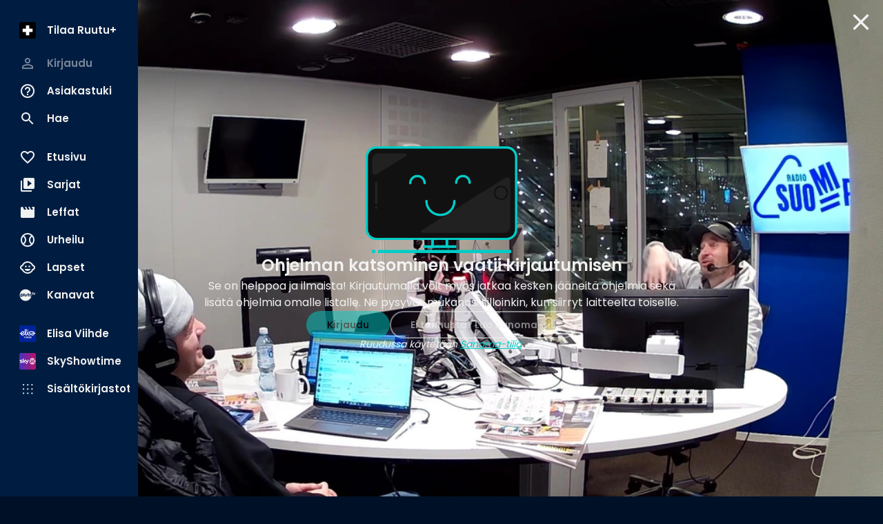

--- FILE ---
content_type: text/html; charset=utf-8
request_url: https://www.ruutu.fi/video/4442181
body_size: 68151
content:
<!DOCTYPE html><html lang="fi"><head><meta charSet="utf-8"/><meta name="viewport" content="width=device-width, initial-scale=1, minimum-scale=1"/><link rel="preload" href="/_next/static/media/eafabf029ad39a43-s.p.woff2" as="font" crossorigin="" type="font/woff2"/><link rel="stylesheet" href="/_next/static/css/610fe493af8d60b5.css" data-precedence="next"/><link rel="stylesheet" href="/_next/static/css/68a54570d4dca5ef.css" data-precedence="next"/><link rel="stylesheet" href="/_next/static/css/2cdf70f09cbd8913.css" data-precedence="next"/><link rel="stylesheet" href="/_next/static/css/dcc08784b005bcd8.css" data-precedence="next"/><link rel="stylesheet" href="/_next/static/css/f53c9929349757d9.css" data-precedence="next"/><link rel="stylesheet" href="/_next/static/css/f3d7c8ac4e24f7a3.css" data-precedence="next"/><link rel="stylesheet" href="/_next/static/css/ca5308c2e9589ba1.css" data-precedence="next"/><link rel="stylesheet" href="/_next/static/css/e3a5363705071a94.css" data-precedence="next"/><link rel="stylesheet" href="/_next/static/css/d512e651aef7991f.css" data-precedence="next"/><link rel="preload" as="script" fetchPriority="low" href="/_next/static/chunks/webpack-ceaa19e76907bde1.js"/><script src="/_next/static/chunks/fd9d1056-9a6f650420f2cbda.js" async=""></script><script src="/_next/static/chunks/2628-573f855702ee799c.js" async=""></script><script src="/_next/static/chunks/main-app-03c6c3cef0a47c36.js" async=""></script><script src="/_next/static/chunks/7261-90c5023c286c2904.js" async=""></script><script src="/_next/static/chunks/app/(video-player)/layout-a8c8c299e3b380d5.js" async=""></script><script src="/_next/static/chunks/795d4814-157d2e3d498a62d4.js" async=""></script><script src="/_next/static/chunks/c16f53c3-acf0e1aad249504e.js" async=""></script><script src="/_next/static/chunks/2705-21a62953f2809814.js" async=""></script><script src="/_next/static/chunks/4067-3322a3178f8cd700.js" async=""></script><script src="/_next/static/chunks/3785-9a8db87d12084483.js" async=""></script><script src="/_next/static/chunks/4105-0b2b195e42407ef8.js" async=""></script><script src="/_next/static/chunks/2834-405cc39cb825ba77.js" async=""></script><script src="/_next/static/chunks/6759-48739b495129acab.js" async=""></script><script src="/_next/static/chunks/9471-0acfa873a7422608.js" async=""></script><script src="/_next/static/chunks/4453-2cc598d0874d138b.js" async=""></script><script src="/_next/static/chunks/5760-37a1cbdfc0652b43.js" async=""></script><script src="/_next/static/chunks/app/(video-player)/video/%5Bid%5D/page-a4a3d3936259a2d8.js" async=""></script><script src="/_next/static/chunks/app/layout-91477552b1c441b0.js" async=""></script><script src="/_next/static/chunks/app/error-7b691c58beda452d.js" async=""></script><script src="/_next/static/chunks/app/not-found-a9e7adf160c4f6e5.js" async=""></script><script src="/_next/static/chunks/app/global-error-bcd6a659d7679e77.js" async=""></script><link rel="preload" href="/_next/static/css/b2223547023a1751.css" as="style"/><link rel="preload" href="/_next/static/css/0558ad18823eef76.css" as="style"/><link rel="preload" href="/_next/static/css/897cbdbecb601410.css" as="style"/><link rel="preload" href="/_next/static/css/d99d622c97c78778.css" as="style"/><link rel="preload" href="/_next/static/css/c962573fd837078d.css" as="style"/><link rel="preload" href="/_next/static/css/fadae8cee806c5cd.css" as="style"/><link rel="preload" href="/_next/static/css/b61abef663046fd3.css" as="style"/><link rel="preload" href="/_next/static/css/5f44aa08ec383a4f.css" as="style"/><link rel="preload" href="/_next/static/css/49592b09fc245dcd.css" as="style"/><link rel="preload" href="/_next/static/css/1e68d044cd964d15.css" as="style"/><link rel="preload" href="/_next/static/css/39a9aa102e0072a6.css" as="style"/><link rel="preload" href="https://sanoma.cdn-v3.conductrics.com/ac-HxAwTabhao/v3/agent-api/js/f-AXhbfRaelo/dt-fQs6yHj4kn6cB3OMb0AimME1vT415h?apikey=api-rEBOUSkIQDfzLyWuZIpa" as="script"/><link rel="shortcut icon" href="/_next/static/media/favicon.9a6a5cc3.ico"/><link rel="mask-icon" href="/_next/static/media/safari-pinned-tab.d54cb96b.svg" color="#02CCC6"/><link rel="dns-prefetch" href="//static.nelonenmedia.fi"/><meta name="theme-color" content="#000000"/><title>Radio Suomipopin Aamulypsy • Kausi 2023 • 167 - 31.10. Koko Shitti | Ruutu</title><meta name="description" content="Tänään Aamulypsyssä Päivikset feat Junna, Bike Jörning ja pihkatulppa.
Studiossa Juuso ja Tukeshow."/><link rel="manifest" href="/manifest.webmanifest" crossorigin="use-credentials"/><meta name="robots" content="index"/><meta name="googlebot" content="max-image-preview:large"/><meta name="fb:app_id" content="103456426368902"/><link rel="canonical" href="https://www.ruutu.fi/video/4442181"/><meta name="apple-itunes-app" content="app-id=439840557"/><meta name="google-site-verification" content="J2b8U30cAcHnzBmo99qbf5veM-Xia0fx250G8gSqd44"/><meta name="apple-mobile-web-app-capable" content="yes"/><meta name="apple-mobile-web-app-status-bar-style" content="black-translucent"/><meta property="og:title" content="Radio Suomipopin Aamulypsy • Kausi 2023 • 167 - 31.10. Koko Shitti"/><meta property="og:description" content="Tänään Aamulypsyssä Päivikset feat Junna, Bike Jörning ja pihkatulppa.
Studiossa Juuso ja Tukeshow."/><meta property="og:url" content="https://www.ruutu.fi/video/4442181"/><meta property="og:image" content="https://xb-static.nm-ovp.nelonenmedia.fi/xb/styles/1920x1080/public/img/4604f86e215f6432f347c9eed80bec180d91a29c-4421172_13.jpg"/><meta property="og:image:type" content="image/jpeg"/><meta property="og:image:width" content="1920"/><meta property="og:image:height" content="1080"/><meta property="og:type" content="video.episode"/><meta name="twitter:card" content="summary_large_image"/><meta name="twitter:title" content="Radio Suomipopin Aamulypsy • Kausi 2023 • 167 - 31.10. Koko Shitti"/><meta name="twitter:description" content="Tänään Aamulypsyssä Päivikset feat Junna, Bike Jörning ja pihkatulppa.
Studiossa Juuso ja Tukeshow."/><meta name="twitter:image" content="https://xb-static.nm-ovp.nelonenmedia.fi/xb/styles/1920x1080/public/img/4604f86e215f6432f347c9eed80bec180d91a29c-4421172_13.jpg"/><meta name="twitter:image:type" content="image/jpeg"/><meta name="twitter:image:width" content="1920"/><meta name="twitter:image:height" content="1080"/><meta property="al:ios:app_store_id" content="439840557"/><meta property="al:ios:app_name" content="Ruutu"/><meta property="al:ios:url" content="x-ruutuapp://video/4442181/"/><meta property="al:android:package" content="com.thirdpresence.ruutu"/><meta property="al:android:app_name" content="Ruutu"/><meta property="al:android:url" content="x-ruutuapp://video/4442181/"/><link rel="icon" href="/ruutu/icons/240312/16.png" sizes="16x16" type="image/png"/><link rel="icon" href="/ruutu/icons/240312/32.png" sizes="32x32" type="image/png"/><link rel="icon" href="/ruutu/icons/240312/48.png" sizes="48x48" type="image/png"/><link rel="icon" href="/ruutu/icons/240312/72.png" sizes="72x72" type="image/png"/><link rel="icon" href="/ruutu/icons/240312/96.png" sizes="96x96" type="image/png"/><link rel="icon" href="/ruutu/icons/240312/128.png" sizes="128x128" type="image/png"/><link rel="icon" href="/ruutu/icons/240312/256.png" sizes="256x256" type="image/png"/><link rel="apple-touch-icon" href="/ruutu/icons/240312/apple-touch.png" type="image/png"/><meta name="next-size-adjust"/><script src="/_next/static/chunks/polyfills-42372ed130431b0a.js" noModule=""></script></head><body class="vars_vars__hopNW __variable_1d7844 __variable_6bee3b" data-theme="ruutu" data-sacu-widget="loading"><svg class="SvgLogo_svgLogo__g6W7J" focusable="false" id="page-loading-overlay" viewBox="0 0 1368 576"><g fill="#02ccc6" fill-rule="nonzero"><path d="M437.55 251.45c-1.31 25.9-8.34 50.49-22.83 68.06a64.1 64.1 0 00-19.32-2.64c-11.42 0-21.08 2.2-25.91 4.39v140.52a255.9 255.9 0 01-79 0V279.55c13.62-12.74 46.55-33.81 97.05-33.81 21.07 0 39.08 1.75 50.05 5.71M667.2 255.4v188.38c-12.29 8.34-53.57 25.9-107.14 25.9-77.72 0-105.83-33.81-105.83-86.06V255.4a255.9 255.9 0 0179 0v113.73c0 23.27 7.91 32.93 30.3 32.93 10.54 0 18.88-1.75 24.59-5.27V255.4a255.9 255.9 0 0179 0M915.29 255.4v188.38c-12.3 8.34-53.57 25.9-107.14 25.9-77.72 0-105.83-33.81-105.83-86.06V255.4a255.9 255.9 0 0179 0v113.73c0 23.27 7.91 32.93 30.3 32.93 10.54 0 18.88-1.75 24.59-5.27V255.4a255.9 255.9 0 0179 0M1137 445.09c-16.68 12.74-37.76 23.72-72 23.72-50.5 0-89.14-20.64-89.14-72V321.7h-35.11a201.85 201.85 0 010-65h35.13v-54.43a257.52 257.52 0 0140.4-3.08 221.78 221.78 0 0138.64 3.08v54.45h68.5a150.42 150.42 0 013.51 31.17 172.76 172.76 0 01-3.51 33.81h-68.5v54.89c0 17.57 7.9 25.47 25.47 25.47 10.54 0 17.12-4.39 24.59-11 14 8.35 29.86 32.5 32 54M1368 255.4v188.38c-12.3 8.34-53.57 25.9-107.14 25.9-77.73 0-105.83-33.81-105.83-86.06V255.4a255.9 255.9 0 0179 0v113.73c0 23.27 7.9 32.93 30.3 32.93 10.54 0 18.88-1.75 24.59-5.27V255.4a255.9 255.9 0 0179 0"></path><path d="M252.22 576h-154a99.06 99.06 0 01-65.69-25.52 98.79 98.79 0 01-6.93-139.69L366.16 32.58a99.17 99.17 0 01172.7 64.94v10.55h-34.49V97.75a63.39 63.39 0 00-21.18-46.54 64.84 64.84 0 00-91.41 4.47L51.24 433.88a64.37 64.37 0 00-16.67 46.52 63.67 63.67 0 0021.1 44.47 64.5 64.5 0 0042.72 16.64h153.83z"></path></g></svg><div id="page-bg-overlay"></div><!--$!--><template data-dgst="BAILOUT_TO_CLIENT_SIDE_RENDERING"></template><!--/$--><div id="sacu-widget" style="display:none"></div><!--$--><!--/$--><div class="Toastify"></div><script src="/_next/static/chunks/webpack-ceaa19e76907bde1.js" async=""></script><script>(self.__next_f=self.__next_f||[]).push([0]);self.__next_f.push([2,null])</script><script>self.__next_f.push([1,"1:HL[\"/_next/static/media/0484562807a97172-s.p.woff2\",\"font\",{\"crossOrigin\":\"\",\"type\":\"font/woff2\"}]\n2:HL[\"/_next/static/media/1a4aa50920b5315c-s.p.woff2\",\"font\",{\"crossOrigin\":\"\",\"type\":\"font/woff2\"}]\n3:HL[\"/_next/static/media/59322316b3fd6063-s.p.woff2\",\"font\",{\"crossOrigin\":\"\",\"type\":\"font/woff2\"}]\n4:HL[\"/_next/static/media/8888a3826f4a3af4-s.p.woff2\",\"font\",{\"crossOrigin\":\"\",\"type\":\"font/woff2\"}]\n5:HL[\"/_next/static/media/b957ea75a84b6ea7-s.p.woff2\",\"font\",{\"crossOrigin\":\"\",\"type\":\"font/woff2\"}]\n6:HL[\"/_next/static/media/eafabf029ad39a43-s.p.woff2\",\"font\",{\"crossOrigin\":\"\",\"type\":\"font/woff2\"}]\n7:HL[\"/_next/static/css/610fe493af8d60b5.css\",\"style\"]\n8:HL[\"/_next/static/css/68a54570d4dca5ef.css\",\"style\"]\n9:HL[\"/_next/static/css/2cdf70f09cbd8913.css\",\"style\"]\na:HL[\"/_next/static/css/dcc08784b005bcd8.css\",\"style\"]\nb:HL[\"/_next/static/css/f53c9929349757d9.css\",\"style\"]\nc:HL[\"/_next/static/css/f3d7c8ac4e24f7a3.css\",\"style\"]\nd:HL[\"/_next/static/css/ca5308c2e9589ba1.css\",\"style\"]\ne:HL[\"/_next/static/css/e3a5363705071a94.css\",\"style\"]\nf:HL[\"/_next/static/css/d512e651aef7991f.css\",\"style\"]\n10:HL[\"/_next/static/css/b2223547023a1751.css\",\"style\"]\n11:HL[\"/_next/static/css/0558ad18823eef76.css\",\"style\"]\n12:HL[\"/_next/static/css/897cbdbecb601410.css\",\"style\"]\n13:HL[\"/_next/static/css/d99d622c97c78778.css\",\"style\"]\n14:HL[\"/_next/static/css/c962573fd837078d.css\",\"style\"]\n15:HL[\"/_next/static/css/fadae8cee806c5cd.css\",\"style\"]\n16:HL[\"/_next/static/css/b61abef663046fd3.css\",\"style\"]\n17:HL[\"/_next/static/css/5f44aa08ec383a4f.css\",\"style\"]\n18:HL[\"/_next/static/css/49592b09fc245dcd.css\",\"style\"]\n19:HL[\"/_next/static/css/1e68d044cd964d15.css\",\"style\"]\n1a:HL[\"/_next/static/css/39a9aa102e0072a6.css\",\"style\"]\n"])</script><script>self.__next_f.push([1,"1b:I[12846,[],\"\"]\n1e:I[4707,[],\"\"]\n20:I[36423,[],\"\"]\n21:I[12547,[\"7261\",\"static/chunks/7261-90c5023c286c2904.js\",\"9122\",\"static/chunks/app/(video-player)/layout-a8c8c299e3b380d5.js\"],\"VideoPlayerProvider\"]\n22:I[93867,[\"6051\",\"static/chunks/795d4814-157d2e3d498a62d4.js\",\"5501\",\"static/chunks/c16f53c3-acf0e1aad249504e.js\",\"7261\",\"static/chunks/7261-90c5023c286c2904.js\",\"2705\",\"static/chunks/2705-21a62953f2809814.js\",\"4067\",\"static/chunks/4067-3322a3178f8cd700.js\",\"3785\",\"static/chunks/3785-9a8db87d12084483.js\",\"4105\",\"static/chunks/4105-0b2b195e42407ef8.js\",\"2834\",\"static/chunks/2834-405cc39cb825ba77.js\",\"6759\",\"static/chunks/6759-48739b495129acab.js\",\"9471\",\"static/chunks/9471-0acfa873a7422608.js\",\"4453\",\"static/chunks/4453-2cc598d0874d138b.js\",\"5760\",\"static/chunks/5760-37a1cbdfc0652b43.js\",\"4742\",\"static/chunks/app/(video-player)/video/%5Bid%5D/page-a4a3d3936259a2d8.js\"],\"default\"]\n23:I[60432,[\"6051\",\"static/chunks/795d4814-157d2e3d498a62d4.js\",\"7261\",\"static/chunks/7261-90c5023c286c2904.js\",\"2705\",\"static/chunks/2705-21a62953f2809814.js\",\"4067\",\"static/chunks/4067-3322a3178f8cd700.js\",\"3785\",\"static/chunks/3785-9a8db87d12084483.js\",\"2834\",\"static/chunks/2834-405cc39cb825ba77.js\",\"6759\",\"static/chunks/6759-48739b495129acab.js\",\"3185\",\"static/chunks/app/layout-91477552b1c441b0.js\"],\"default\"]\n24:I[3596,[\"6051\",\"static/chunks/795d4814-157d2e3d498a62d4.js\",\"7261\",\"static/chunks/7261-90c5023c286c2904.js\",\"2705\",\"static/chunks/2705-21a62953f2809814.js\",\"4067\",\"static/chunks/4067-3322a3178f8cd700.js\",\"3785\",\"static/chunks/3785-9a8db87d12084483.js\",\"2834\",\"static/chunks/2834-405cc39cb825ba77.js\",\"6759\",\"static/chunks/6759-48739b495129acab.js\",\"3185\",\"static/chunks/app/layout-91477552b1c441b0.js\"],\"GoogleTagManager\"]\n26:I[64614,[\"6051\",\"static/chunks/795d4814-157d2e3d498a62d4.js\",\"7261\",\"static/chunks/7261-90c5023c286c2904.js\",\"2705\",\"static/chunks/2705-21a62953f2809814.js\",\"4067\",\"static/chunks/4067-3322a3178f8cd700.js\",\"3785\",\"static/chunks/3785-9a8db87d12084483.js\",\"2834\",\"static/chunks/2834-405cc39cb825ba77.js\",\"675"])</script><script>self.__next_f.push([1,"9\",\"static/chunks/6759-48739b495129acab.js\",\"3185\",\"static/chunks/app/layout-91477552b1c441b0.js\"],\"default\"]\n27:I[58356,[\"6051\",\"static/chunks/795d4814-157d2e3d498a62d4.js\",\"5501\",\"static/chunks/c16f53c3-acf0e1aad249504e.js\",\"7261\",\"static/chunks/7261-90c5023c286c2904.js\",\"2705\",\"static/chunks/2705-21a62953f2809814.js\",\"4067\",\"static/chunks/4067-3322a3178f8cd700.js\",\"3785\",\"static/chunks/3785-9a8db87d12084483.js\",\"4105\",\"static/chunks/4105-0b2b195e42407ef8.js\",\"2834\",\"static/chunks/2834-405cc39cb825ba77.js\",\"6759\",\"static/chunks/6759-48739b495129acab.js\",\"9471\",\"static/chunks/9471-0acfa873a7422608.js\",\"4453\",\"static/chunks/4453-2cc598d0874d138b.js\",\"5760\",\"static/chunks/5760-37a1cbdfc0652b43.js\",\"4742\",\"static/chunks/app/(video-player)/video/%5Bid%5D/page-a4a3d3936259a2d8.js\"],\"default\"]\n28:I[19511,[\"6051\",\"static/chunks/795d4814-157d2e3d498a62d4.js\",\"7261\",\"static/chunks/7261-90c5023c286c2904.js\",\"2705\",\"static/chunks/2705-21a62953f2809814.js\",\"4067\",\"static/chunks/4067-3322a3178f8cd700.js\",\"3785\",\"static/chunks/3785-9a8db87d12084483.js\",\"2834\",\"static/chunks/2834-405cc39cb825ba77.js\",\"6759\",\"static/chunks/6759-48739b495129acab.js\",\"3185\",\"static/chunks/app/layout-91477552b1c441b0.js\"],\"default\"]\n29:I[72114,[\"6051\",\"static/chunks/795d4814-157d2e3d498a62d4.js\",\"7261\",\"static/chunks/7261-90c5023c286c2904.js\",\"2705\",\"static/chunks/2705-21a62953f2809814.js\",\"4067\",\"static/chunks/4067-3322a3178f8cd700.js\",\"3785\",\"static/chunks/3785-9a8db87d12084483.js\",\"2834\",\"static/chunks/2834-405cc39cb825ba77.js\",\"6759\",\"static/chunks/6759-48739b495129acab.js\",\"3185\",\"static/chunks/app/layout-91477552b1c441b0.js\"],\"AnalyticsProvider\"]\n2a:I[72114,[\"6051\",\"static/chunks/795d4814-157d2e3d498a62d4.js\",\"7261\",\"static/chunks/7261-90c5023c286c2904.js\",\"2705\",\"static/chunks/2705-21a62953f2809814.js\",\"4067\",\"static/chunks/4067-3322a3178f8cd700.js\",\"3785\",\"static/chunks/3785-9a8db87d12084483.js\",\"2834\",\"static/chunks/2834-405cc39cb825ba77.js\",\"6759\",\"static/chunks/6759-48739b495129acab.js\",\"3185\",\"static/chunks/app/layout-91477552b1c441b0."])</script><script>self.__next_f.push([1,"js\"],\"DealerProvider\"]\n2b:I[72114,[\"6051\",\"static/chunks/795d4814-157d2e3d498a62d4.js\",\"7261\",\"static/chunks/7261-90c5023c286c2904.js\",\"2705\",\"static/chunks/2705-21a62953f2809814.js\",\"4067\",\"static/chunks/4067-3322a3178f8cd700.js\",\"3785\",\"static/chunks/3785-9a8db87d12084483.js\",\"2834\",\"static/chunks/2834-405cc39cb825ba77.js\",\"6759\",\"static/chunks/6759-48739b495129acab.js\",\"3185\",\"static/chunks/app/layout-91477552b1c441b0.js\"],\"AudioPlayerProvider\"]\n2c:I[72114,[\"6051\",\"static/chunks/795d4814-157d2e3d498a62d4.js\",\"7261\",\"static/chunks/7261-90c5023c286c2904.js\",\"2705\",\"static/chunks/2705-21a62953f2809814.js\",\"4067\",\"static/chunks/4067-3322a3178f8cd700.js\",\"3785\",\"static/chunks/3785-9a8db87d12084483.js\",\"2834\",\"static/chunks/2834-405cc39cb825ba77.js\",\"6759\",\"static/chunks/6759-48739b495129acab.js\",\"3185\",\"static/chunks/app/layout-91477552b1c441b0.js\"],\"ActionHandler\"]\n2e:I[4471,[\"6051\",\"static/chunks/795d4814-157d2e3d498a62d4.js\",\"7261\",\"static/chunks/7261-90c5023c286c2904.js\",\"2705\",\"static/chunks/2705-21a62953f2809814.js\",\"4067\",\"static/chunks/4067-3322a3178f8cd700.js\",\"2834\",\"static/chunks/2834-405cc39cb825ba77.js\",\"6759\",\"static/chunks/6759-48739b495129acab.js\",\"7601\",\"static/chunks/app/error-7b691c58beda452d.js\"],\"default\"]\n2f:I[71664,[\"6051\",\"static/chunks/795d4814-157d2e3d498a62d4.js\",\"7261\",\"static/chunks/7261-90c5023c286c2904.js\",\"2705\",\"static/chunks/2705-21a62953f2809814.js\",\"4067\",\"static/chunks/4067-3322a3178f8cd700.js\",\"2834\",\"static/chunks/2834-405cc39cb825ba77.js\",\"6759\",\"static/chunks/6759-48739b495129acab.js\",\"9160\",\"static/chunks/app/not-found-a9e7adf160c4f6e5.js\"],\"default\"]\n31:I[52242,[\"6051\",\"static/chunks/795d4814-157d2e3d498a62d4.js\",\"7261\",\"static/chunks/7261-90c5023c286c2904.js\",\"2705\",\"static/chunks/2705-21a62953f2809814.js\",\"4067\",\"static/chunks/4067-3322a3178f8cd700.js\",\"3785\",\"static/chunks/3785-9a8db87d12084483.js\",\"2834\",\"static/chunks/2834-405cc39cb825ba77.js\",\"6759\",\"static/chunks/6759-48739b495129acab.js\",\"3185\",\"static/chunks/app/layout-91477552b1c441b0.js\"],\"default\"]\n33:I[21667,["])</script><script>self.__next_f.push([1,"\"6051\",\"static/chunks/795d4814-157d2e3d498a62d4.js\",\"7261\",\"static/chunks/7261-90c5023c286c2904.js\",\"2705\",\"static/chunks/2705-21a62953f2809814.js\",\"4067\",\"static/chunks/4067-3322a3178f8cd700.js\",\"2834\",\"static/chunks/2834-405cc39cb825ba77.js\",\"6759\",\"static/chunks/6759-48739b495129acab.js\",\"6470\",\"static/chunks/app/global-error-bcd6a659d7679e77.js\"],\"default\"]\n1f:[\"id\",\"4442181\",\"d\"]\n25:T497,M437.55 251.45c-1.31 25.9-8.34 50.49-22.83 68.06a64.1 64.1 0 00-19.32-2.64c-11.42 0-21.08 2.2-25.91 4.39v140.52a255.9 255.9 0 01-79 0V279.55c13.62-12.74 46.55-33.81 97.05-33.81 21.07 0 39.08 1.75 50.05 5.71M667.2 255.4v188.38c-12.29 8.34-53.57 25.9-107.14 25.9-77.72 0-105.83-33.81-105.83-86.06V255.4a255.9 255.9 0 0179 0v113.73c0 23.27 7.91 32.93 30.3 32.93 10.54 0 18.88-1.75 24.59-5.27V255.4a255.9 255.9 0 0179 0M915.29 255.4v188.38c-12.3 8.34-53.57 25.9-107.14 25.9-77.72 0-105.83-33.81-105.83-86.06V255.4a255.9 255.9 0 0179 0v113.73c0 23.27 7.91 32.93 30.3 32.93 10.54 0 18.88-1.75 24.59-5.27V255.4a255.9 255.9 0 0179 0M1137 445.09c-16.68 12.74-37.76 23.72-72 23.72-50.5 0-89.14-20.64-89.14-72V321.7h-35.11a201.85 201.85 0 010-65h35.13v-54.43a257.52 257.52 0 0140.4-3.08 221.78 221.78 0 0138.64 3.08v54.45h68.5a150.42 150.42 0 013.51 31.17 172.76 172.76 0 01-3.51 33.81h-68.5v54.89c0 17.57 7.9 25.47 25.47 25.47 10.54 0 17.12-4.39 24.59-11 14 8.35 29.86 32.5 32 54M1368 255.4v188.38c-12.3 8.34-53.57 25.9-107.14 25.9-77.73 0-105.83-33.81-105.83-86.06V255.4a255.9 255.9 0 0179 0v113.73c0 23.27 7.9 32.93 30.3 32.93 10.54 0 18.88-1.75 24.59-5.27V255.4a255.9 255.9 0 0179 034:[]\n"])</script><script>self.__next_f.push([1,"0:[\"$\",\"$L1b\",null,{\"buildId\":\"v213\",\"assetPrefix\":\"\",\"urlParts\":[\"\",\"video\",\"4442181\"],\"initialTree\":[\"\",{\"children\":[\"(video-player)\",{\"children\":[\"video\",{\"children\":[[\"id\",\"4442181\",\"d\"],{\"children\":[\"__PAGE__\",{}]}]}]}]},\"$undefined\",\"$undefined\",true],\"initialSeedData\":[\"\",{\"children\":[\"(video-player)\",{\"children\":[\"video\",{\"children\":[[\"id\",\"4442181\",\"d\"],{\"children\":[\"__PAGE__\",{},[[\"$L1c\",\"$L1d\",[[\"$\",\"link\",\"0\",{\"rel\":\"stylesheet\",\"href\":\"/_next/static/css/897cbdbecb601410.css\",\"precedence\":\"next\",\"crossOrigin\":\"$undefined\"}],[\"$\",\"link\",\"1\",{\"rel\":\"stylesheet\",\"href\":\"/_next/static/css/d99d622c97c78778.css\",\"precedence\":\"next\",\"crossOrigin\":\"$undefined\"}],[\"$\",\"link\",\"2\",{\"rel\":\"stylesheet\",\"href\":\"/_next/static/css/c962573fd837078d.css\",\"precedence\":\"next\",\"crossOrigin\":\"$undefined\"}],[\"$\",\"link\",\"3\",{\"rel\":\"stylesheet\",\"href\":\"/_next/static/css/fadae8cee806c5cd.css\",\"precedence\":\"next\",\"crossOrigin\":\"$undefined\"}],[\"$\",\"link\",\"4\",{\"rel\":\"stylesheet\",\"href\":\"/_next/static/css/b61abef663046fd3.css\",\"precedence\":\"next\",\"crossOrigin\":\"$undefined\"}],[\"$\",\"link\",\"5\",{\"rel\":\"stylesheet\",\"href\":\"/_next/static/css/5f44aa08ec383a4f.css\",\"precedence\":\"next\",\"crossOrigin\":\"$undefined\"}],[\"$\",\"link\",\"6\",{\"rel\":\"stylesheet\",\"href\":\"/_next/static/css/49592b09fc245dcd.css\",\"precedence\":\"next\",\"crossOrigin\":\"$undefined\"}],[\"$\",\"link\",\"7\",{\"rel\":\"stylesheet\",\"href\":\"/_next/static/css/1e68d044cd964d15.css\",\"precedence\":\"next\",\"crossOrigin\":\"$undefined\"}],[\"$\",\"link\",\"8\",{\"rel\":\"stylesheet\",\"href\":\"/_next/static/css/39a9aa102e0072a6.css\",\"precedence\":\"next\",\"crossOrigin\":\"$undefined\"}]]],null],null]},[null,[\"$\",\"$L1e\",null,{\"parallelRouterKey\":\"children\",\"segmentPath\":[\"children\",\"(video-player)\",\"children\",\"video\",\"children\",\"$1f\",\"children\"],\"error\":\"$undefined\",\"errorStyles\":\"$undefined\",\"errorScripts\":\"$undefined\",\"template\":[\"$\",\"$L20\",null,{}],\"templateStyles\":\"$undefined\",\"templateScripts\":\"$undefined\",\"notFound\":\"$undefined\",\"notFoundStyles\":\"$undefined\"}]],null]},[null,[\"$\",\"$L1e\",null,{\"parallelRouterKey\":\"children\",\"segmentPath\":[\"children\",\"(video-player)\",\"children\",\"video\",\"children\"],\"error\":\"$undefined\",\"errorStyles\":\"$undefined\",\"errorScripts\":\"$undefined\",\"template\":[\"$\",\"$L20\",null,{}],\"templateStyles\":\"$undefined\",\"templateScripts\":\"$undefined\",\"notFound\":\"$undefined\",\"notFoundStyles\":\"$undefined\"}]],null]},[[[[\"$\",\"link\",\"0\",{\"rel\":\"stylesheet\",\"href\":\"/_next/static/css/b2223547023a1751.css\",\"precedence\":\"next\",\"crossOrigin\":\"$undefined\"}],[\"$\",\"link\",\"1\",{\"rel\":\"stylesheet\",\"href\":\"/_next/static/css/0558ad18823eef76.css\",\"precedence\":\"next\",\"crossOrigin\":\"$undefined\"}]],[\"$\",\"main\",null,{\"aria-label\":\"Sisältö\",\"className\":\"VideoPlayerContainer_main__pbQ0l\",\"id\":\"player-container\",\"children\":[\"$\",\"$L21\",null,{\"children\":[\"$\",\"$L1e\",null,{\"parallelRouterKey\":\"children\",\"segmentPath\":[\"children\",\"(video-player)\",\"children\"],\"error\":\"$undefined\",\"errorStyles\":\"$undefined\",\"errorScripts\":\"$undefined\",\"template\":[\"$\",\"$L20\",null,{}],\"templateStyles\":\"$undefined\",\"templateScripts\":\"$undefined\",\"notFound\":\"$undefined\",\"notFoundStyles\":\"$undefined\"}]}]}]],null],[[[\"$\",\"section\",null,{\"data-skeleton\":\"section\",\"children\":[[\"$\",\"$L22\",null,{}],[\"$\",\"div\",null,{\"className\":\"PlayerSummary_root__aPWfj\",\"data-skeleton\":true,\"children\":[[\"$\",\"h1\",null,{\"className\":\"PlayerSummary_title__8w26z text-heading-md skeleton_pulse__RYYlY\"}],[\"$\",\"div\",null,{\"className\":\"PlayerSummary_details__zbtar skeleton_pulse__RYYlY\"}],[\"$\",\"p\",null,{\"className\":\"PlayerSummary_description__oY3sm text-body-sm skeleton_pulse__RYYlY\"}],[\"$\",\"div\",null,{\"className\":\"PlayerSummary_ratingsSkeleton__6wX2h skeleton_pulse__RYYlY\"}]]}]]}],[\"$\",\"section\",null,{\"data-skeleton\":\"section\",\"children\":[[\"$\",\"div\",null,{\"className\":\"Tabs_tabs__fIKB6 Tabs_tabsSkeleton__Fv9xX skeleton_pulse__RYYlY PlayerPageSkeleton_tabs__6xcw7\"}],[\"$\",\"div\",null,{\"className\":\"Grid_root__XWZVL Grid_default__9xE7Q\",\"children\":[[\"$\",\"div\",null,{\"className\":\"ImageCard_root___rVhB skeleton_pulse__RYYlY\",\"data-skeleton\":true,\"children\":[[\"$\",\"div\",null,{}],\"$undefined\"]}],[\"$\",\"div\",null,{\"className\":\"ImageCard_root___rVhB skeleton_pulse__RYYlY\",\"data-skeleton\":true,\"children\":[[\"$\",\"div\",null,{}],\"$undefined\"]}],[\"$\",\"div\",null,{\"className\":\"ImageCard_root___rVhB skeleton_pulse__RYYlY\",\"data-skeleton\":true,\"children\":[[\"$\",\"div\",null,{}],\"$undefined\"]}],[\"$\",\"div\",null,{\"className\":\"ImageCard_root___rVhB skeleton_pulse__RYYlY\",\"data-skeleton\":true,\"children\":[[\"$\",\"div\",null,{}],\"$undefined\"]}],[\"$\",\"div\",null,{\"className\":\"ImageCard_root___rVhB skeleton_pulse__RYYlY\",\"data-skeleton\":true,\"children\":[[\"$\",\"div\",null,{}],\"$undefined\"]}],[\"$\",\"div\",null,{\"className\":\"ImageCard_root___rVhB skeleton_pulse__RYYlY\",\"data-skeleton\":true,\"children\":[[\"$\",\"div\",null,{}],\"$undefined\"]}]]}]]}]],[[\"$\",\"link\",\"0\",{\"rel\":\"stylesheet\",\"href\":\"/_next/static/css/c962573fd837078d.css\",\"precedence\":\"next\",\"crossOrigin\":\"$undefined\"}],[\"$\",\"link\",\"1\",{\"rel\":\"stylesheet\",\"href\":\"/_next/static/css/49592b09fc245dcd.css\",\"precedence\":\"next\",\"crossOrigin\":\"$undefined\"}],[\"$\",\"link\",\"2\",{\"rel\":\"stylesheet\",\"href\":\"/_next/static/css/4b7e5f1a3406f228.css\",\"precedence\":\"next\",\"crossOrigin\":\"$undefined\"}]],[]]]},[[[[\"$\",\"link\",\"0\",{\"rel\":\"stylesheet\",\"href\":\"/_next/static/css/610fe493af8d60b5.css\",\"precedence\":\"next\",\"crossOrigin\":\"$undefined\"}],[\"$\",\"link\",\"1\",{\"rel\":\"stylesheet\",\"href\":\"/_next/static/css/68a54570d4dca5ef.css\",\"precedence\":\"next\",\"crossOrigin\":\"$undefined\"}],[\"$\",\"link\",\"2\",{\"rel\":\"stylesheet\",\"href\":\"/_next/static/css/2cdf70f09cbd8913.css\",\"precedence\":\"next\",\"crossOrigin\":\"$undefined\"}],[\"$\",\"link\",\"3\",{\"rel\":\"stylesheet\",\"href\":\"/_next/static/css/dcc08784b005bcd8.css\",\"precedence\":\"next\",\"crossOrigin\":\"$undefined\"}],[\"$\",\"link\",\"4\",{\"rel\":\"stylesheet\",\"href\":\"/_next/static/css/f53c9929349757d9.css\",\"precedence\":\"next\",\"crossOrigin\":\"$undefined\"}],[\"$\",\"link\",\"5\",{\"rel\":\"stylesheet\",\"href\":\"/_next/static/css/f3d7c8ac4e24f7a3.css\",\"precedence\":\"next\",\"crossOrigin\":\"$undefined\"}],[\"$\",\"link\",\"6\",{\"rel\":\"stylesheet\",\"href\":\"/_next/static/css/ca5308c2e9589ba1.css\",\"precedence\":\"next\",\"crossOrigin\":\"$undefined\"}],[\"$\",\"link\",\"7\",{\"rel\":\"stylesheet\",\"href\":\"/_next/static/css/e3a5363705071a94.css\",\"precedence\":\"next\",\"crossOrigin\":\"$undefined\"}],[\"$\",\"link\",\"8\",{\"rel\":\"stylesheet\",\"href\":\"/_next/static/css/d512e651aef7991f.css\",\"precedence\":\"next\",\"crossOrigin\":\"$undefined\"}]],[\"$\",\"html\",null,{\"lang\":\"fi\",\"children\":[[\"$\",\"head\",null,{\"children\":[[\"$\",\"link\",null,{\"rel\":\"shortcut icon\",\"href\":\"/_next/static/media/favicon.9a6a5cc3.ico\"}],[\"$\",\"link\",null,{\"rel\":\"mask-icon\",\"href\":\"/_next/static/media/safari-pinned-tab.d54cb96b.svg\",\"color\":\"#02CCC6\"}],[\"$\",\"link\",null,{\"rel\":\"dns-prefetch\",\"href\":\"//static.nelonenmedia.fi\"}],[\"$\",\"$L23\",null,{\"children\":[\"$\",\"$L24\",null,{\"gtmId\":\"GTM-W9KJ77\"}]}]]}],[\"$\",\"body\",null,{\"className\":\"vars_vars__hopNW __variable_1d7844 __variable_6bee3b\",\"data-theme\":\"ruutu\",\"data-sacu-widget\":\"loading\",\"children\":[[\"$\",\"svg\",null,{\"className\":\"SvgLogo_svgLogo__g6W7J\",\"focusable\":false,\"id\":\"page-loading-overlay\",\"viewBox\":\"0 0 1368 576\",\"children\":[\"$\",\"g\",null,{\"fill\":\"#02ccc6\",\"fillRule\":\"nonzero\",\"children\":[[\"$\",\"path\",null,{\"d\":\"$25\"}],[\"$\",\"path\",null,{\"d\":\"M252.22 576h-154a99.06 99.06 0 01-65.69-25.52 98.79 98.79 0 01-6.93-139.69L366.16 32.58a99.17 99.17 0 01172.7 64.94v10.55h-34.49V97.75a63.39 63.39 0 00-21.18-46.54 64.84 64.84 0 00-91.41 4.47L51.24 433.88a64.37 64.37 0 00-16.67 46.52 63.67 63.67 0 0021.1 44.47 64.5 64.5 0 0042.72 16.64h153.83z\"}]]}]}],[\"$\",\"$L26\",null,{\"theme\":\"ruutu\",\"children\":[\"$\",\"$L27\",null,{\"children\":[\"$\",\"$L28\",null,{\"children\":[\"$\",\"$L29\",null,{\"app\":\"ruutu\",\"children\":[\"$\",\"$L2a\",null,{\"app\":\"ruutu\",\"children\":[\"$\",\"$L2b\",null,{\"children\":[[\"$\",\"$L2c\",null,{}],[\"$\",\"div\",null,{\"data-next-auto-scroll-target\":true}],\"$L2d\",[\"$\",\"$L1e\",null,{\"parallelRouterKey\":\"children\",\"segmentPath\":[\"children\"],\"error\":\"$2e\",\"errorStyles\":[],\"errorScripts\":[],\"template\":[\"$\",\"$L20\",null,{}],\"templateStyles\":\"$undefined\",\"templateScripts\":\"$undefined\",\"notFound\":[\"$\",\"main\",null,{\"data-auto-height\":true,\"aria-label\":\"Sisältö\",\"className\":\"MainContainer_main__v76f1\",\"id\":\"main-container\",\"data-full-width\":\"$undefined\",\"children\":[[\"$\",\"title\",null,{\"children\":\"Sivua ei löytynyt\"}],[\"$\",\"$L2f\",null,{\"errorMessage\":\"Hups! Sivua ei löytynyt.\",\"linkFrontpage\":true}]]}],\"notFoundStyles\":[]}],\"$L30\",[\"$\",\"$L31\",null,{}]]}]}]}]}]}]}]]}]]}]],null],null],\"couldBeIntercepted\":false,\"initialHead\":[null,\"$L32\"],\"globalErrorComponent\":\"$33\",\"missingSlots\":\"$W34\"}]\n"])</script><script>self.__next_f.push([1,"35:I[75551,[\"6051\",\"static/chunks/795d4814-157d2e3d498a62d4.js\",\"7261\",\"static/chunks/7261-90c5023c286c2904.js\",\"2705\",\"static/chunks/2705-21a62953f2809814.js\",\"4067\",\"static/chunks/4067-3322a3178f8cd700.js\",\"3785\",\"static/chunks/3785-9a8db87d12084483.js\",\"2834\",\"static/chunks/2834-405cc39cb825ba77.js\",\"6759\",\"static/chunks/6759-48739b495129acab.js\",\"3185\",\"static/chunks/app/layout-91477552b1c441b0.js\"],\"default\"]\n37:I[34690,[\"6051\",\"static/chunks/795d4814-157d2e3d498a62d4.js\",\"7261\",\"static/chunks/7261-90c5023c286c2904.js\",\"2705\",\"static/chunks/2705-21a62953f2809814.js\",\"4067\",\"static/chunks/4067-3322a3178f8cd700.js\",\"3785\",\"static/chunks/3785-9a8db87d12084483.js\",\"2834\",\"static/chunks/2834-405cc39cb825ba77.js\",\"6759\",\"static/chunks/6759-48739b495129acab.js\",\"3185\",\"static/chunks/app/layout-91477552b1c441b0.js\"],\"default\"]\n2d:[\"$\",\"$L35\",null,{\"children\":\"$L36\"}]\n30:[\"$\",\"$L37\",null,{\"links\":[{\"id\":203,\"label\":\"Käyttöehdot\",\"url\":\"https://oma.sanoma.fi/asiakastuki/yleiset/kayttoehdot\",\"function\":\"$undefined\"},{\"id\":204,\"label\":\"Tilausehdot\",\"url\":\"https://asiakastuki.ruutu.fi/article/153-ruudun-tilausehdot\",\"function\":\"$undefined\"},{\"id\":206,\"label\":\"Tietosuojalauseke\",\"url\":\"https://www.sanoma.fi/mita-teemme/tietosuoja/tietosuojalauseke/\",\"function\":\"$undefined\"},{\"id\":212,\"label\":\"Saavutettavuusseloste\",\"url\":\"https://www.ruutu.fi/saavutettavuusseloste\",\"function\":\"$undefined\"},{\"id\":207,\"label\":\"Ikärajat\",\"url\":\"https://www.nelonen.fi/ikarajamerkinnat\",\"function\":\"$undefined\"},{\"id\":208,\"label\":\"Hinnasto\",\"url\":\"https://asiakastuki.ruutu.fi/article/152-ruudun-hinnasto\",\"function\":\"$undefined\"},{\"id\":209,\"label\":\"Asiakastuki\",\"url\":\"https://asiakastuki.ruutu.fi/\",\"function\":\"$undefined\"},{\"id\":210,\"label\":\"Mainostajalle\",\"url\":\"https://media.sanoma.fi/mediat-yleisot/total-tv\",\"function\":\"$undefined\"},{\"id\":211,\"label\":\"Yhteystiedot\",\"url\":\"https://www.nelonen.fi/yhteystiedot\",\"function\":\"$undefined\"},{\"id\":2101,\"label\":\"Evästekäytännöt\",\"url\":\"https://sanoma.fi/tietoa-meista/tietosuoja/evastekaytannot/\""])</script><script>self.__next_f.push([1,",\"function\":\"$undefined\"},{\"id\":2102,\"label\":\"Evästeasetukset\",\"url\":\"$undefined\",\"function\":\"cmp_privacy_manager\"},{\"id\":2112,\"label\":\"Tietoa meistä\",\"url\":\"https://asiakastuki.ruutu.fi/article/161-tietoja-sanoma-mediasta\",\"function\":\"$undefined\"}],\"logo\":\"ruutu4\",\"logoAriaLabel\":\"Ruutu, siirry etusivulle\"}]\n"])</script><script>self.__next_f.push([1,"38:I[87050,[\"6051\",\"static/chunks/795d4814-157d2e3d498a62d4.js\",\"5501\",\"static/chunks/c16f53c3-acf0e1aad249504e.js\",\"7261\",\"static/chunks/7261-90c5023c286c2904.js\",\"2705\",\"static/chunks/2705-21a62953f2809814.js\",\"4067\",\"static/chunks/4067-3322a3178f8cd700.js\",\"3785\",\"static/chunks/3785-9a8db87d12084483.js\",\"4105\",\"static/chunks/4105-0b2b195e42407ef8.js\",\"2834\",\"static/chunks/2834-405cc39cb825ba77.js\",\"6759\",\"static/chunks/6759-48739b495129acab.js\",\"9471\",\"static/chunks/9471-0acfa873a7422608.js\",\"4453\",\"static/chunks/4453-2cc598d0874d138b.js\",\"5760\",\"static/chunks/5760-37a1cbdfc0652b43.js\",\"4742\",\"static/chunks/app/(video-player)/video/%5Bid%5D/page-a4a3d3936259a2d8.js\"],\"default\"]\n39:I[2395,[\"6051\",\"static/chunks/795d4814-157d2e3d498a62d4.js\",\"5501\",\"static/chunks/c16f53c3-acf0e1aad249504e.js\",\"7261\",\"static/chunks/7261-90c5023c286c2904.js\",\"2705\",\"static/chunks/2705-21a62953f2809814.js\",\"4067\",\"static/chunks/4067-3322a3178f8cd700.js\",\"3785\",\"static/chunks/3785-9a8db87d12084483.js\",\"4105\",\"static/chunks/4105-0b2b195e42407ef8.js\",\"2834\",\"static/chunks/2834-405cc39cb825ba77.js\",\"6759\",\"static/chunks/6759-48739b495129acab.js\",\"9471\",\"static/chunks/9471-0acfa873a7422608.js\",\"4453\",\"static/chunks/4453-2cc598d0874d138b.js\",\"5760\",\"static/chunks/5760-37a1cbdfc0652b43.js\",\"4742\",\"static/chunks/app/(video-player)/video/%5Bid%5D/page-a4a3d3936259a2d8.js\"],\"default\"]\n"])</script><script>self.__next_f.push([1,"36:[\"$\",\"$L38\",null,{\"children\":[[\"$\",\"$L39\",\"3110\",{\"data-id\":\"3110\",\"data-index\":0,\"data-rows\":null,\"variant\":\"outline\",\"style\":{\"marginBottom\":\"var(--space-1)\"},\"aria-label\":\"Tilaa Ruutu+\",\"buttonProps\":{\"href\":\"/plus\",\"target\":\"$undefined\",\"data-capi-action\":\"$undefined\"},\"iconPrefix\":{\"initials\":\"$undefined\",\"svgIconName\":\"ruutuPlus\",\"imgSrc\":\"https://img.nm-ovp.nelonenmedia.fi/v1/novelist?src=/files/misc_images/2021-05/ruutu_plus.png\u0026width=48\",\"hoverImgSrc\":\"https://img.nm-ovp.nelonenmedia.fi/v1/novelist?src=/files/misc_images/2021-06/ruutu_plus.png\u0026width=48\",\"selectedImgSrc\":\"$undefined\",\"children\":\"$undefined\"},\"iconSuffix\":\"$undefined\",\"img\":\"$undefined\",\"children\":\"Tilaa Ruutu+\"}],[\"$\",\"$L39\",\"3701\",{\"data-id\":\"3701\",\"data-index\":1,\"data-rows\":null,\"variant\":\"$undefined\",\"style\":{},\"aria-label\":\"Kirjaudu\",\"buttonProps\":{\"data-capi-action\":\"login\"},\"iconPrefix\":{\"initials\":\"$undefined\",\"svgIconName\":\"$undefined\",\"imgSrc\":\"https://img.nm-ovp.nelonenmedia.fi/v1/novelist?src=/files/misc_images/2021-06/profile.png\u0026width=48\",\"hoverImgSrc\":\"https://img.nm-ovp.nelonenmedia.fi/v1/novelist?src=/files/misc_images/2024-08/profile_inverted.png\u0026width=48\",\"selectedImgSrc\":\"$undefined\",\"children\":\"$undefined\"},\"iconSuffix\":\"$undefined\",\"img\":\"$undefined\",\"children\":\"Kirjaudu\"}],[\"$\",\"$L39\",\"3801\",{\"data-id\":\"3801\",\"data-index\":2,\"data-rows\":null,\"variant\":\"$undefined\",\"style\":{},\"aria-label\":\"Asiakastuki\",\"buttonProps\":{\"href\":\"https://asiakastuki.ruutu.fi/\",\"target\":\"$undefined\",\"data-capi-action\":\"$undefined\"},\"iconPrefix\":{\"initials\":\"$undefined\",\"svgIconName\":\"$undefined\",\"imgSrc\":\"https://img.nm-ovp.nelonenmedia.fi/v1/novelist?src=/files/misc_images/2023-11/help.png\u0026width=48\",\"hoverImgSrc\":\"https://img.nm-ovp.nelonenmedia.fi/v1/novelist?src=/files/misc_images/2024-08/help_inverted.png\u0026width=48\",\"selectedImgSrc\":\"$undefined\",\"children\":\"$undefined\"},\"iconSuffix\":\"$undefined\",\"img\":\"$undefined\",\"children\":\"Asiakastuki\"}],[\"$\",\"$L39\",\"3240\",{\"data-id\":\"3240\",\"data-index\":3,\"data-rows\":null,\"variant\":\"$undefined\",\"style\":{},\"aria-label\":\"Hae\",\"buttonProps\":{\"href\":\"/haku\",\"target\":\"$undefined\",\"data-capi-action\":\"$undefined\"},\"iconPrefix\":{\"initials\":\"$undefined\",\"svgIconName\":\"search\",\"imgSrc\":\"https://img.nm-ovp.nelonenmedia.fi/v1/novelist?src=/files/misc_images/2021-05/search.png\u0026width=48\",\"hoverImgSrc\":\"https://img.nm-ovp.nelonenmedia.fi/v1/novelist?src=/files/misc_images/2024-08/search_inverted.png\u0026width=48\",\"selectedImgSrc\":\"$undefined\",\"children\":\"$undefined\"},\"iconSuffix\":\"$undefined\",\"img\":\"$undefined\",\"children\":\"Hae\"}],[\"$\",\"hr\",\"spacer-4\",{}],[\"$\",\"$L39\",\"3100\",{\"data-id\":\"3100\",\"data-index\":5,\"data-rows\":null,\"variant\":\"$undefined\",\"style\":{},\"aria-label\":\"Etusivu\",\"buttonProps\":{\"href\":\"/\",\"target\":\"$undefined\",\"data-capi-action\":\"$undefined\"},\"iconPrefix\":{\"initials\":\"$undefined\",\"svgIconName\":\"$undefined\",\"imgSrc\":\"https://img.nm-ovp.nelonenmedia.fi/v1/novelist?src=/files/misc_images/2021-05/favorite_border.png\u0026width=48\",\"hoverImgSrc\":\"https://img.nm-ovp.nelonenmedia.fi/v1/novelist?src=/files/misc_images/2024-08/favorite_border_inverted.png\u0026width=48\",\"selectedImgSrc\":\"$undefined\",\"children\":\"$undefined\"},\"iconSuffix\":\"$undefined\",\"img\":\"$undefined\",\"children\":\"Etusivu\"}],[\"$\",\"$L39\",\"3107\",{\"data-id\":\"3107\",\"data-index\":6,\"data-rows\":null,\"variant\":\"$undefined\",\"style\":{},\"aria-label\":\"Sarjat\",\"buttonProps\":{\"href\":\"/ohjelmat\",\"target\":\"$undefined\",\"data-capi-action\":\"$undefined\"},\"iconPrefix\":{\"initials\":\"$undefined\",\"svgIconName\":\"$undefined\",\"imgSrc\":\"https://img.nm-ovp.nelonenmedia.fi/v1/novelist?src=/files/misc_images/2021-05/series.png\u0026width=48\",\"hoverImgSrc\":\"https://img.nm-ovp.nelonenmedia.fi/v1/novelist?src=/files/misc_images/2024-08/series_inverted.png\u0026width=48\",\"selectedImgSrc\":\"$undefined\",\"children\":\"$undefined\"},\"iconSuffix\":\"$undefined\",\"img\":\"$undefined\",\"children\":\"Sarjat\"}],[\"$\",\"$L39\",\"3117\",{\"data-id\":\"3117\",\"data-index\":7,\"data-rows\":null,\"variant\":\"$undefined\",\"style\":{},\"aria-label\":\"Leffat\",\"buttonProps\":{\"href\":\"/ohjelmat/elokuvat\",\"target\":\"$undefined\",\"data-capi-action\":\"$undefined\"},\"iconPrefix\":{\"initials\":\"$undefined\",\"svgIconName\":\"$undefined\",\"imgSrc\":\"https://img.nm-ovp.nelonenmedia.fi/v1/novelist?src=/files/misc_images/2021-05/movies.png\u0026width=48\",\"hoverImgSrc\":\"https://img.nm-ovp.nelonenmedia.fi/v1/novelist?src=/files/misc_images/2024-08/movies_inverted.png\u0026width=48\",\"selectedImgSrc\":\"$undefined\",\"children\":\"$undefined\"},\"iconSuffix\":\"$undefined\",\"img\":\"$undefined\",\"children\":\"Leffat\"}],[\"$\",\"$L39\",\"3102\",{\"data-id\":\"3102\",\"data-index\":8,\"data-rows\":null,\"variant\":\"$undefined\",\"style\":{},\"aria-label\":\"Urheilu\",\"buttonProps\":{\"href\":\"/urheilu\",\"target\":\"$undefined\",\"data-capi-action\":\"$undefined\"},\"iconPrefix\":{\"initials\":\"$undefined\",\"svgIconName\":\"sports\",\"imgSrc\":\"https://img.nm-ovp.nelonenmedia.fi/v1/novelist?src=/files/misc_images/2021-05/sports.png\u0026width=48\",\"hoverImgSrc\":\"https://img.nm-ovp.nelonenmedia.fi/v1/novelist?src=/files/misc_images/2024-08/sports_inverted.png\u0026width=48\",\"selectedImgSrc\":\"$undefined\",\"children\":\"$undefined\"},\"iconSuffix\":\"$undefined\",\"img\":\"$undefined\",\"children\":\"Urheilu\"}],[\"$\",\"$L39\",\"3103\",{\"data-id\":\"3103\",\"data-index\":9,\"data-rows\":null,\"variant\":\"$undefined\",\"style\":{},\"aria-label\":\"Lapset\",\"buttonProps\":{\"href\":\"/lapset\",\"target\":\"$undefined\",\"data-capi-action\":\"$undefined\"},\"iconPrefix\":{\"initials\":\"$undefined\",\"svgIconName\":\"child\",\"imgSrc\":\"https://img.nm-ovp.nelonenmedia.fi/v1/novelist?src=/files/misc_images/2021-05/child.png\u0026width=48\",\"hoverImgSrc\":\"https://img.nm-ovp.nelonenmedia.fi/v1/novelist?src=/files/misc_images/2024-08/child_inverted.png\u0026width=48\",\"selectedImgSrc\":\"$undefined\",\"children\":\"$undefined\"},\"iconSuffix\":\"$undefined\",\"img\":\"$undefined\",\"children\":\"Lapset\"}],[\"$\",\"$L39\",\"1006\",{\"data-id\":\"1006\",\"data-index\":10,\"data-rows\":null,\"variant\":\"$undefined\",\"style\":{},\"aria-label\":\"Kanavat\",\"buttonProps\":{\"href\":\"/kanavat\",\"target\":\"$undefined\",\"data-capi-action\":\"$undefined\"},\"iconPrefix\":{\"initials\":\"$undefined\",\"svgIconName\":\"$undefined\",\"imgSrc\":\"https://img.nm-ovp.nelonenmedia.fi/v1/novelist?src=/files/misc_images/2024-10/icon-baseline-plutotv_nobox.png\u0026width=48\",\"hoverImgSrc\":\"https://img.nm-ovp.nelonenmedia.fi/v1/novelist?src=/files/misc_images/2024-10/icon-baseline-plutotv_v3_nobox_dark.png\u0026width=48\",\"selectedImgSrc\":\"$undefined\",\"children\":\"$undefined\"},\"iconSuffix\":\"$undefined\",\"img\":\"$undefined\",\"children\":\"Kanavat\"}],[\"$\",\"hr\",\"spacer-11\",{}],[\"$\",\"$L39\",\"31040\",{\"data-id\":\"31040\",\"data-index\":12,\"data-rows\":null,\"variant\":\"$undefined\",\"style\":{},\"aria-label\":\"Elisa Viihde\",\"buttonProps\":{\"href\":\"/elisaviihde\",\"target\":\"$undefined\",\"data-capi-action\":\"$undefined\"},\"iconPrefix\":{\"initials\":\"$undefined\",\"svgIconName\":\"$undefined\",\"imgSrc\":\"https://img.nm-ovp.nelonenmedia.fi/v1/novelist?src=/files/misc_images/2025-03/icon-baseline-elisa.png\u0026width=48\",\"hoverImgSrc\":\"$undefined\",\"selectedImgSrc\":\"$undefined\",\"children\":\"$undefined\"},\"iconSuffix\":\"$undefined\",\"img\":\"$undefined\",\"children\":\"Elisa Viihde\"}],[\"$\",\"$L39\",\"35001\",{\"data-id\":\"35001\",\"data-index\":13,\"data-rows\":null,\"variant\":\"$undefined\",\"style\":{},\"aria-label\":\"SkyShowtime\",\"buttonProps\":{\"href\":\"/skyshowtime\",\"target\":\"$undefined\",\"data-capi-action\":\"$undefined\"},\"iconPrefix\":{\"initials\":\"$undefined\",\"svgIconName\":\"$undefined\",\"imgSrc\":\"https://img.nm-ovp.nelonenmedia.fi/v1/novelist?src=/files/misc_images/2024-11/icon-baseline-skyshowtime%4010x.png\u0026width=48\",\"hoverImgSrc\":\"$undefined\",\"selectedImgSrc\":\"$undefined\",\"children\":\"$undefined\"},\"iconSuffix\":\"$undefined\",\"img\":\"$undefined\",\"children\":\"SkyShowtime\"}],[\"$\",\"$L39\",\"35010\",{\"data-id\":\"35010\",\"data-index\":14,\"data-rows\":null,\"variant\":\"$undefined\",\"style\":{},\"aria-label\":\"Sisältökirjastot\",\"buttonProps\":{\"href\":\"/page/80000\",\"target\":\"$undefined\",\"data-capi-action\":\"$undefined\"},\"iconPrefix\":{\"initials\":\"$undefined\",\"svgIconName\":\"$undefined\",\"imgSrc\":\"https://img.nm-ovp.nelonenmedia.fi/v1/novelist?src=/files/misc_images/2025-12/addons_list.png\u0026width=48\",\"hoverImgSrc\":\"https://img.nm-ovp.nelonenmedia.fi/v1/novelist?src=/files/misc_images/2025-12/addons_list_dark.png\u0026width=48\",\"selectedImgSrc\":\"$undefined\",\"children\":\"$undefined\"},\"iconSuffix\":\"$undefined\",\"img\":\"$undefined\",\"children\":\"Sisältökirjastot\"}]]}]\n"])</script><script>self.__next_f.push([1,"3a:I[53687,[\"6051\",\"static/chunks/795d4814-157d2e3d498a62d4.js\",\"5501\",\"static/chunks/c16f53c3-acf0e1aad249504e.js\",\"7261\",\"static/chunks/7261-90c5023c286c2904.js\",\"2705\",\"static/chunks/2705-21a62953f2809814.js\",\"4067\",\"static/chunks/4067-3322a3178f8cd700.js\",\"3785\",\"static/chunks/3785-9a8db87d12084483.js\",\"4105\",\"static/chunks/4105-0b2b195e42407ef8.js\",\"2834\",\"static/chunks/2834-405cc39cb825ba77.js\",\"6759\",\"static/chunks/6759-48739b495129acab.js\",\"9471\",\"static/chunks/9471-0acfa873a7422608.js\",\"4453\",\"static/chunks/4453-2cc598d0874d138b.js\",\"5760\",\"static/chunks/5760-37a1cbdfc0652b43.js\",\"4742\",\"static/chunks/app/(video-player)/video/%5Bid%5D/page-a4a3d3936259a2d8.js\"],\"default\"]\n3c:T801,"])</script><script>self.__next_f.push([1,"{\"@context\":\"https://schema.org\",\"@type\":\"TVEpisode\",\"@id\":\"https://www.ruutu.fi/ohjelmat/radio-suomipopin-aamulypsy#episode-4421172\",\"url\":\"https://www.ruutu.fi/video/4442181\",\"name\":\"167 - 31.10. Koko Shitti\",\"episodeNumber\":167,\"thumbnailUrl\":\"https://xb-static.nm-ovp.nelonenmedia.fi/xb/styles/1920x1080/public/img/4604f86e215f6432f347c9eed80bec180d91a29c-4421172_13.jpg\",\"description\":\"Tänään Aamulypsyssä Päivikset feat Junna, Bike Jörning ja pihkatulppa.\\r\\nStudiossa Juuso ja Tukeshow.\",\"releasedEvent\":{\"@type\":\"PublicationEvent\",\"startDate\":\"2023-10-31T13:00:00Z\"},\"potentialAction\":{\"@type\":\"WatchAction\",\"target\":[\"https://www.ruutu.fi/video/4442181\",\"android-app://com.thirdpresence.ruutu/x-ruutuapp/video/4442181\",{\"@type\":\"EntryPoint\",\"urlTemplate\":\"x-ruutuapp://video/4442181\",\"actionApplication\":{\"@type\":\"SoftwareApplication\",\"@id\":\"439840557\",\"name\":\"Ruutu\",\"operatingSystem\":\"iOS\"}}]},\"video\":{\"@type\":\"VideoObject\",\"@id\":\"https://www.ruutu.fi/video/4442181\",\"inLanguage\":\"fi\",\"name\":\"167 - 31.10. Koko Shitti\",\"description\":\"Tänään Aamulypsyssä Päivikset feat Junna, Bike Jörning ja pihkatulppa.\\r\\nStudiossa Juuso ja Tukeshow.\",\"thumbnailUrl\":\"https://xb-static.nm-ovp.nelonenmedia.fi/xb/styles/1920x1080/public/img/4604f86e215f6432f347c9eed80bec180d91a29c-4421172_13.jpg\",\"uploadDate\":\"2023-10-31T13:19:00Z\",\"datePublished\":\"2023-10-31T13:00:00Z\",\"dateModified\":\"2025-06-27T04:44:03Z\",\"duration\":\"PT2131S\",\"contentUrl\":\"https://www.ruutu.fi/video/4442181\",\"embedUrl\":\"https://sf.nm-ovp.nelonenmedia.fi/player/misc/embed_player.html?nid=4442181\",\"isPartOf\":{\"@type\":\"TVSeries\",\"@id\":\"https://www.ruutu.fi/ohjelmat/radio-suomipopin-aamulypsy\",\"name\":\"Radio Suomipopin Aamulypsy\"}},\"partOfSeason\":{\"@type\":\"TVSeason\",\"@id\":\"https://www.ruutu.fi/ohjelmat/radio-suomipopin-aamulypsy#season-2023\",\"seasonNumber\":2023},\"partOfSeries\":{\"@type\":\"TVSeries\",\"@id\":\"https://www.ruutu.fi/ohjelmat/radio-suomipopin-aamulypsy\",\"name\":\"Radio Suomipopin Aamulypsy\",\"url\":\"https://www.ruutu.fi/ohjelmat/radio-suomipopin-aamulypsy\"}}"])</script><script>self.__next_f.push([1,"1d:[[\"$\",\"$L3a\",null,{\"href\":\"/series/4260873\"}],\"$L3b\",[\"$\",\"script\",null,{\"type\":\"application/ld+json\",\"dangerouslySetInnerHTML\":{\"__html\":\"$3c\"}}]]\n"])</script><script>self.__next_f.push([1,"32:[[\"$\",\"meta\",\"0\",{\"name\":\"viewport\",\"content\":\"width=device-width, initial-scale=1, minimum-scale=1\"}],[\"$\",\"meta\",\"1\",{\"name\":\"theme-color\",\"content\":\"#000000\"}],[\"$\",\"meta\",\"2\",{\"charSet\":\"utf-8\"}],[\"$\",\"title\",\"3\",{\"children\":\"Radio Suomipopin Aamulypsy • Kausi 2023 • 167 - 31.10. Koko Shitti | Ruutu\"}],[\"$\",\"meta\",\"4\",{\"name\":\"description\",\"content\":\"Tänään Aamulypsyssä Päivikset feat Junna, Bike Jörning ja pihkatulppa.\\r\\nStudiossa Juuso ja Tukeshow.\"}],[\"$\",\"link\",\"5\",{\"rel\":\"manifest\",\"href\":\"/manifest.webmanifest\",\"crossOrigin\":\"use-credentials\"}],[\"$\",\"meta\",\"6\",{\"name\":\"robots\",\"content\":\"index\"}],[\"$\",\"meta\",\"7\",{\"name\":\"googlebot\",\"content\":\"max-image-preview:large\"}],[\"$\",\"meta\",\"8\",{\"name\":\"fb:app_id\",\"content\":\"103456426368902\"}],[\"$\",\"link\",\"9\",{\"rel\":\"canonical\",\"href\":\"https://www.ruutu.fi/video/4442181\"}],[\"$\",\"meta\",\"10\",{\"name\":\"apple-itunes-app\",\"content\":\"app-id=439840557\"}],[\"$\",\"meta\",\"11\",{\"name\":\"google-site-verification\",\"content\":\"J2b8U30cAcHnzBmo99qbf5veM-Xia0fx250G8gSqd44\"}],[\"$\",\"meta\",\"12\",{\"name\":\"apple-mobile-web-app-capable\",\"content\":\"yes\"}],[\"$\",\"meta\",\"13\",{\"name\":\"apple-mobile-web-app-status-bar-style\",\"content\":\"black-translucent\"}],[\"$\",\"meta\",\"14\",{\"property\":\"og:title\",\"content\":\"Radio Suomipopin Aamulypsy • Kausi 2023 • 167 - 31.10. Koko Shitti\"}],[\"$\",\"meta\",\"15\",{\"property\":\"og:description\",\"content\":\"Tänään Aamulypsyssä Päivikset feat Junna, Bike Jörning ja pihkatulppa.\\r\\nStudiossa Juuso ja Tukeshow.\"}],[\"$\",\"meta\",\"16\",{\"property\":\"og:url\",\"content\":\"https://www.ruutu.fi/video/4442181\"}],[\"$\",\"meta\",\"17\",{\"property\":\"og:image\",\"content\":\"https://xb-static.nm-ovp.nelonenmedia.fi/xb/styles/1920x1080/public/img/4604f86e215f6432f347c9eed80bec180d91a29c-4421172_13.jpg\"}],[\"$\",\"meta\",\"18\",{\"property\":\"og:image:type\",\"content\":\"image/jpeg\"}],[\"$\",\"meta\",\"19\",{\"property\":\"og:image:width\",\"content\":\"1920\"}],[\"$\",\"meta\",\"20\",{\"property\":\"og:image:height\",\"content\":\"1080\"}],[\"$\",\"meta\",\"21\",{\"property\":\"og:type\",\"content\":\"video.episode\"}],[\"$\",\"meta\",\"22\",{\"name\":\"twitter:card\",\"content\":\"summary_large_image\"}],[\"$\",\"meta\",\"23\",{\"name\":\"twitter:title\",\"content\":\"Radio Suomipopin Aamulypsy • Kausi 2023 • 167 - 31.10. Koko Shitti\"}],[\"$\",\"meta\",\"24\",{\"name\":\"twitter:description\",\"content\":\"Tänään Aamulypsyssä Päivikset feat Junna, Bike Jörning ja pihkatulppa.\\r\\nStudiossa Juuso ja Tukeshow.\"}],[\"$\",\"meta\",\"25\",{\"name\":\"twitter:image\",\"content\":\"https://xb-static.nm-ovp.nelonenmedia.fi/xb/styles/1920x1080/public/img/4604f86e215f6432f347c9eed80bec180d91a29c-4421172_13.jpg\"}],[\"$\",\"meta\",\"26\",{\"name\":\"twitter:image:type\",\"content\":\"image/jpeg\"}],[\"$\",\"meta\",\"27\",{\"name\":\"twitter:image:width\",\"content\":\"1920\"}],[\"$\",\"meta\",\"28\",{\"name\":\"twitter:image:height\",\"content\":\"1080\"}],[\"$\",\"meta\",\"29\",{\"property\":\"al:ios:app_store_id\",\"content\":\"439840557\"}],[\"$\",\"meta\",\"30\",{\"property\":\"al:ios:app_name\",\"content\":\"Ruutu\"}],[\"$\",\"meta\",\"31\",{\"property\":\"al:ios:url\",\"content\":\"x-ruutuapp://video/4442181/\"}],[\"$\",\"meta\",\"32\",{\"property\":\"al:android:package\",\"content\":\"com.thirdpresence.ruutu\"}],[\"$\",\"meta\",\"33\",{\"property\":\"al:android:app_name\",\"content\":\"Ruutu\"}],[\"$\",\"meta\",\"34\",{\"property\":\"al:android:url\",\"content\":\"x-ruutuapp://video/4442181/\"}],[\"$\",\"link\",\"35\",{\"rel\":\"icon\",\"href\":\"/ruutu/icons/240312/16.png\",\"sizes\":\"16x16\",\"type\":\"image/png\"}],[\"$\",\"link\",\"36\",{\"rel\":\"icon\",\"href\":\"/ruutu/icons/240312/32.png\",\"sizes\":\"32x32\",\"type\":\"image/png\"}],[\"$\",\"link\",\"37\",{\"rel\":\"icon\",\"href\":\"/ruutu/icons/240312/48.png\",\"sizes\":\"48x48\",\"type\":\"image/png\"}],[\"$\",\"link\",\"38\",{\"rel\":\"icon\",\"href\":\"/ruutu/icons/240312/72.png\",\"sizes\":\"72x72\",\"type\":\"image/png\"}],[\"$\",\"link\",\"39\",{\"rel\":\"icon\",\"href\":\"/ruutu/icons/240312/96.png\",\"sizes\":\"96x96\",\"type\":\"image/png\"}],[\"$\",\"link\",\"40\",{\"rel\":\"icon\",\"href\":\"/ruutu/icons/240312/128.png\",\"sizes\":\"128x128\",\"type\":\"image/png\"}],[\"$\",\"link\",\"41\",{\"rel\":\"icon\",\"href\":\"/ruutu/icons/240312/256.png\",\"sizes\":\"256x256\",\"type\":\"image/png\"}],[\"$\",\"link\",\"42\",{\"rel\":\"apple-touch-icon\",\"href\":\"/ruutu/icons/240312/apple-touch.png\",\"type\":\"image/png\"}],[\"$\",\"meta\",\"43\",{\"name\":\"next-size-adjust\"}]]\n"])</script><script>self.__next_f.push([1,"1c:null\n"])</script><script>self.__next_f.push([1,"3d:I[8584,[\"6051\",\"static/chunks/795d4814-157d2e3d498a62d4.js\",\"5501\",\"static/chunks/c16f53c3-acf0e1aad249504e.js\",\"7261\",\"static/chunks/7261-90c5023c286c2904.js\",\"2705\",\"static/chunks/2705-21a62953f2809814.js\",\"4067\",\"static/chunks/4067-3322a3178f8cd700.js\",\"3785\",\"static/chunks/3785-9a8db87d12084483.js\",\"4105\",\"static/chunks/4105-0b2b195e42407ef8.js\",\"2834\",\"static/chunks/2834-405cc39cb825ba77.js\",\"6759\",\"static/chunks/6759-48739b495129acab.js\",\"9471\",\"static/chunks/9471-0acfa873a7422608.js\",\"4453\",\"static/chunks/4453-2cc598d0874d138b.js\",\"5760\",\"static/chunks/5760-37a1cbdfc0652b43.js\",\"4742\",\"static/chunks/app/(video-player)/video/%5Bid%5D/page-a4a3d3936259a2d8.js\"],\"default\"]\n3e:I[53058,[\"6051\",\"static/chunks/795d4814-157d2e3d498a62d4.js\",\"5501\",\"static/chunks/c16f53c3-acf0e1aad249504e.js\",\"7261\",\"static/chunks/7261-90c5023c286c2904.js\",\"2705\",\"static/chunks/2705-21a62953f2809814.js\",\"4067\",\"static/chunks/4067-3322a3178f8cd700.js\",\"3785\",\"static/chunks/3785-9a8db87d12084483.js\",\"4105\",\"static/chunks/4105-0b2b195e42407ef8.js\",\"2834\",\"static/chunks/2834-405cc39cb825ba77.js\",\"6759\",\"static/chunks/6759-48739b495129acab.js\",\"9471\",\"static/chunks/9471-0acfa873a7422608.js\",\"4453\",\"static/chunks/4453-2cc598d0874d138b.js\",\"5760\",\"static/chunks/5760-37a1cbdfc0652b43.js\",\"4742\",\"static/chunks/app/(video-player)/video/%5Bid%5D/page-a4a3d3936259a2d8.js\"],\"default\"]\n3f:\"$Sreact.suspense\"\n47:I[93285,[\"6051\",\"static/chunks/795d4814-157d2e3d498a62d4.js\",\"5501\",\"static/chunks/c16f53c3-acf0e1aad249504e.js\",\"7261\",\"static/chunks/7261-90c5023c286c2904.js\",\"2705\",\"static/chunks/2705-21a62953f2809814.js\",\"4067\",\"static/chunks/4067-3322a3178f8cd700.js\",\"3785\",\"static/chunks/3785-9a8db87d12084483.js\",\"4105\",\"static/chunks/4105-0b2b195e42407ef8.js\",\"2834\",\"static/chunks/2834-405cc39cb825ba77.js\",\"6759\",\"static/chunks/6759-48739b495129acab.js\",\"9471\",\"static/chunks/9471-0acfa873a7422608.js\",\"4453\",\"static/chunks/4453-2cc598d0874d138b.js\",\"5760\",\"static/chunks/5760-37a1cbdfc0652b43.js\",\"4742\",\"static/chunks/app/(video-player)/video/%5Bi"])</script><script>self.__next_f.push([1,"d%5D/page-a4a3d3936259a2d8.js\"],\"default\"]\n4c:I[72972,[\"6051\",\"static/chunks/795d4814-157d2e3d498a62d4.js\",\"5501\",\"static/chunks/c16f53c3-acf0e1aad249504e.js\",\"7261\",\"static/chunks/7261-90c5023c286c2904.js\",\"2705\",\"static/chunks/2705-21a62953f2809814.js\",\"4067\",\"static/chunks/4067-3322a3178f8cd700.js\",\"3785\",\"static/chunks/3785-9a8db87d12084483.js\",\"4105\",\"static/chunks/4105-0b2b195e42407ef8.js\",\"2834\",\"static/chunks/2834-405cc39cb825ba77.js\",\"6759\",\"static/chunks/6759-48739b495129acab.js\",\"9471\",\"static/chunks/9471-0acfa873a7422608.js\",\"4453\",\"static/chunks/4453-2cc598d0874d138b.js\",\"5760\",\"static/chunks/5760-37a1cbdfc0652b43.js\",\"4742\",\"static/chunks/app/(video-player)/video/%5Bid%5D/page-a4a3d3936259a2d8.js\"],\"\"]\n4d:I[31695,[\"6051\",\"static/chunks/795d4814-157d2e3d498a62d4.js\",\"5501\",\"static/chunks/c16f53c3-acf0e1aad249504e.js\",\"7261\",\"static/chunks/7261-90c5023c286c2904.js\",\"2705\",\"static/chunks/2705-21a62953f2809814.js\",\"4067\",\"static/chunks/4067-3322a3178f8cd700.js\",\"3785\",\"static/chunks/3785-9a8db87d12084483.js\",\"4105\",\"static/chunks/4105-0b2b195e42407ef8.js\",\"2834\",\"static/chunks/2834-405cc39cb825ba77.js\",\"6759\",\"static/chunks/6759-48739b495129acab.js\",\"9471\",\"static/chunks/9471-0acfa873a7422608.js\",\"4453\",\"static/chunks/4453-2cc598d0874d138b.js\",\"5760\",\"static/chunks/5760-37a1cbdfc0652b43.js\",\"4742\",\"static/chunks/app/(video-player)/video/%5Bid%5D/page-a4a3d3936259a2d8.js\"],\"default\"]\n4f:I[90379,[\"6051\",\"static/chunks/795d4814-157d2e3d498a62d4.js\",\"5501\",\"static/chunks/c16f53c3-acf0e1aad249504e.js\",\"7261\",\"static/chunks/7261-90c5023c286c2904.js\",\"2705\",\"static/chunks/2705-21a62953f2809814.js\",\"4067\",\"static/chunks/4067-3322a3178f8cd700.js\",\"3785\",\"static/chunks/3785-9a8db87d12084483.js\",\"4105\",\"static/chunks/4105-0b2b195e42407ef8.js\",\"2834\",\"static/chunks/2834-405cc39cb825ba77.js\",\"6759\",\"static/chunks/6759-48739b495129acab.js\",\"9471\",\"static/chunks/9471-0acfa873a7422608.js\",\"4453\",\"static/chunks/4453-2cc598d0874d138b.js\",\"5760\",\"static/chunks/5760-37a1cbdfc0652b43.js\",\"4742\",\"static/chunks/app/(video-pla"])</script><script>self.__next_f.push([1,"yer)/video/%5Bid%5D/page-a4a3d3936259a2d8.js\"],\"default\"]\n50:I[53159,[\"6051\",\"static/chunks/795d4814-157d2e3d498a62d4.js\",\"5501\",\"static/chunks/c16f53c3-acf0e1aad249504e.js\",\"7261\",\"static/chunks/7261-90c5023c286c2904.js\",\"2705\",\"static/chunks/2705-21a62953f2809814.js\",\"4067\",\"static/chunks/4067-3322a3178f8cd700.js\",\"3785\",\"static/chunks/3785-9a8db87d12084483.js\",\"4105\",\"static/chunks/4105-0b2b195e42407ef8.js\",\"2834\",\"static/chunks/2834-405cc39cb825ba77.js\",\"6759\",\"static/chunks/6759-48739b495129acab.js\",\"9471\",\"static/chunks/9471-0acfa873a7422608.js\",\"4453\",\"static/chunks/4453-2cc598d0874d138b.js\",\"5760\",\"static/chunks/5760-37a1cbdfc0652b43.js\",\"4742\",\"static/chunks/app/(video-player)/video/%5Bid%5D/page-a4a3d3936259a2d8.js\"],\"default\"]\n"])</script><script>self.__next_f.push([1,"3b:[\"$undefined\",[\"$\",\"$L3d\",null,{\"role\":\"Non_Logged_In_User\"}],\"$undefined\",\"$undefined\",[[\"$\",\"$L3e\",\"984bb6fc-b018-5206-b694-03f34603a2cf\",{\"showEmptyItems\":\"$undefined\",\"children\":[[\"$\",\"$3f\",null,{\"fallback\":null,\"children\":[\"$L40\",\"$L41\",\"$L42\"]}],[\"$\",\"div\",null,{\"data-first-component\":true,\"id\":\"26002\",\"data-edit\":false,\"data-type\":\"Container\",\"data-item\":\"Component\",\"data-align\":\"$undefined\",\"data-tight-column\":\"$undefined\",\"className\":\"Container_root__FNHQV\",\"data-skeleton\":\"$undefined\",\"data-py\":\"$undefined\",\"data-my\":\"$undefined\",\"data-color\":\"$undefined\",\"data-bg-image\":\"$undefined\",\"style\":\"$undefined\",\"children\":[[\"$\",\"div\",null,{\"className\":\"ComponentTop_wrapper__3ZiWN\",\"data-align-switches\":\"$undefined\",\"children\":null}],\"$L43\"]}]]}],[\"$\",\"$L3e\",\"dbc2260f-5017-5a46-91b4-45636ca77fa2\",{\"showEmptyItems\":\"$undefined\",\"children\":[[\"$\",\"$3f\",null,{\"fallback\":null,\"children\":[\"$L44\",\"$L45\",\"$L46\"]}],[\"$\",\"$L47\",null,{\"fallback\":[\"$\",\"p\",null,{\"children\":\"Hups, jotain meni pieleen.\"}],\"children\":\"$L48\"}]]}],[\"$\",\"$L3e\",\"e25048c9-4b03-5fce-91f9-92ffb0faadd4\",{\"showEmptyItems\":\"$undefined\",\"children\":[[\"$\",\"$3f\",null,{\"fallback\":null,\"children\":[\"$L49\",\"$L4a\",\"$L4b\"]}],[\"$\",\"$3f\",null,{\"fallback\":[\"$\",\"section\",null,{\"data-first-component\":\"$undefined\",\"id\":\"66160559\",\"data-edit\":false,\"data-type\":\"Carousel\",\"data-item\":\"CardHoverbox\",\"data-align\":\"$undefined\",\"data-tight-column\":\"$undefined\",\"data-label\":\"Lisää samankaltaisia sarjoja\",\"data-item-type\":\"CardHoverbox\",\"data-carousel-variant\":\"$undefined\",\"data-carousel-infinite\":\"$undefined\",\"data-skeleton\":\"section\",\"children\":[[\"$\",\"div\",null,{\"className\":\"ComponentTop_wrapper__3ZiWN\",\"data-align-switches\":\"$undefined\",\"children\":[[\"$\",\"h2\",null,{\"className\":\"Title_title___TRok \",\"children\":[[\"$\",\"$L4c\",null,{\"prefetch\":false,\"href\":\"/grid/66160559?current_series_id=4260873\u0026current_themes=25%2C61%2C155\",\"className\":\"Title_link__qwwjU\",\"children\":[[[\"$\",\"span\",\"string-0\",{\"data-label\":true,\"id\":\"$undefined\",\"children\":\"Lisää samankaltaisia sarjoja\"}]],[\"$\",\"span\",null,{\"className\":\"Title_showAll__wZgZy\",\"children\":\"Näytä kaikki\"}],[\"$\",\"svg\",null,{\"stroke\":\"currentColor\",\"fill\":\"currentColor\",\"strokeWidth\":\"0\",\"viewBox\":\"0 0 24 24\",\"className\":\"Title_icon__DZpCz\",\"children\":[\"$undefined\",[[\"$\",\"path\",\"0\",{\"fill\":\"none\",\"d\":\"M0 0h24v24H0z\",\"children\":[]}],[\"$\",\"path\",\"1\",{\"d\":\"M10 6 8.59 7.41 13.17 12l-4.58 4.59L10 18l6-6z\",\"children\":[]}]]],\"style\":{\"color\":\"$undefined\"},\"height\":\"1em\",\"width\":\"1em\",\"xmlns\":\"http://www.w3.org/2000/svg\"}]]}],\"$undefined\"]}],null]}],[\"$\",\"div\",null,{\"data-skeleton\":true,\"data-carousel\":\"default\",\"className\":\"Carousel_carousel__O1RrY Carousel_default_carousel__wVsO9\",\"children\":[\"$undefined\",[\"$\",\"$L4d\",null,{\"trackClassName\":\"Carousel_track__nS4Sz Carousel_default_track__mgRsk\",\"isSkeleton\":true,\"isCentered\":false,\"isInfinite\":false,\"snapAction\":false,\"variant\":\"default\",\"disableAnalytics\":\"$undefined\",\"title\":\"$undefined\",\"children\":[[\"$\",\"div\",null,{\"className\":\"ImageCard_root___rVhB skeleton_pulse__RYYlY\",\"data-skeleton\":true,\"children\":[[\"$\",\"div\",null,{}],\"$undefined\"]}],[\"$\",\"div\",null,{\"className\":\"ImageCard_root___rVhB skeleton_pulse__RYYlY\",\"data-skeleton\":true,\"children\":[[\"$\",\"div\",null,{}],\"$undefined\"]}],[\"$\",\"div\",null,{\"className\":\"ImageCard_root___rVhB skeleton_pulse__RYYlY\",\"data-skeleton\":true,\"children\":[[\"$\",\"div\",null,{}],\"$undefined\"]}],[\"$\",\"div\",null,{\"className\":\"ImageCard_root___rVhB skeleton_pulse__RYYlY\",\"data-skeleton\":true,\"children\":[[\"$\",\"div\",null,{}],\"$undefined\"]}],[\"$\",\"div\",null,{\"className\":\"ImageCard_root___rVhB skeleton_pulse__RYYlY\",\"data-skeleton\":true,\"children\":[[\"$\",\"div\",null,{}],\"$undefined\"]}]]}]]}]]}],\"children\":\"$L4e\"}]]}]],[[\"$\",\"div\",null,{\"id\":\"capi-page-analytics\",\"data-type\":\"video\"}],[\"$\",\"$L4f\",null,{\"metadata\":{\"displayName\":\"167 - 31.10. Koko Shitti\",\"id\":\"4442181\",\"description\":\"Tänään Aamulypsyssä Päivikset feat Junna, Bike Jörning ja pihkatulppa.\\r\\nStudiossa Juuso ja Tukeshow.\",\"mediaType\":\"video_episode\",\"media\":\"https://xb-static.nm-ovp.nelonenmedia.fi/xb/styles/1920x1080/public/img/4604f86e215f6432f347c9eed80bec180d91a29c-4421172_13.jpg\",\"created\":\"2023-10-31T13:19:00Z\",\"airtime\":\"2023-10-31T13:00:00Z\",\"modified\":\"2025-06-27T04:44:03Z\",\"runtime\":2131,\"internalClass\":4,\"internalSubClass\":7,\"internalClassName\":\"kotimaiset\",\"series\":{\"urlAlias\":\"radio-suomipopin-aamulypsy\",\"displayName\":\"Radio Suomipopin Aamulypsy\",\"seasonNumber\":2023,\"episodeId\":4421172,\"episodeNumber\":167}},\"isRadioPage\":false}],[\"$\",\"$L50\",null,{}]]]\n"])</script><script>self.__next_f.push([1,"51:I[13025,[\"6051\",\"static/chunks/795d4814-157d2e3d498a62d4.js\",\"5501\",\"static/chunks/c16f53c3-acf0e1aad249504e.js\",\"7261\",\"static/chunks/7261-90c5023c286c2904.js\",\"2705\",\"static/chunks/2705-21a62953f2809814.js\",\"4067\",\"static/chunks/4067-3322a3178f8cd700.js\",\"3785\",\"static/chunks/3785-9a8db87d12084483.js\",\"4105\",\"static/chunks/4105-0b2b195e42407ef8.js\",\"2834\",\"static/chunks/2834-405cc39cb825ba77.js\",\"6759\",\"static/chunks/6759-48739b495129acab.js\",\"9471\",\"static/chunks/9471-0acfa873a7422608.js\",\"4453\",\"static/chunks/4453-2cc598d0874d138b.js\",\"5760\",\"static/chunks/5760-37a1cbdfc0652b43.js\",\"4742\",\"static/chunks/app/(video-player)/video/%5Bid%5D/page-a4a3d3936259a2d8.js\"],\"default\"]\n52:I[89990,[\"6051\",\"static/chunks/795d4814-157d2e3d498a62d4.js\",\"5501\",\"static/chunks/c16f53c3-acf0e1aad249504e.js\",\"7261\",\"static/chunks/7261-90c5023c286c2904.js\",\"2705\",\"static/chunks/2705-21a62953f2809814.js\",\"4067\",\"static/chunks/4067-3322a3178f8cd700.js\",\"3785\",\"static/chunks/3785-9a8db87d12084483.js\",\"4105\",\"static/chunks/4105-0b2b195e42407ef8.js\",\"2834\",\"static/chunks/2834-405cc39cb825ba77.js\",\"6759\",\"static/chunks/6759-48739b495129acab.js\",\"9471\",\"static/chunks/9471-0acfa873a7422608.js\",\"4453\",\"static/chunks/4453-2cc598d0874d138b.js\",\"5760\",\"static/chunks/5760-37a1cbdfc0652b43.js\",\"4742\",\"static/chunks/app/(video-player)/video/%5Bid%5D/page-a4a3d3936259a2d8.js\"],\"TabRenderer\"]\n41:null\n42:null\n45:null\n46:null\n48:[\"$\",\"div\",null,{\"id\":\"26003\",\"children\":[[\"$\",\"$L51\",null,{\"children\":[[\"$\",\"$L52\",\"d5a79bbf-669e-57b4-96bd-6da524604ba3\",{\"containerId\":\"26003\",\"tabId\":\"kausi-2026\",\"isSelected\":\"$undefined\",\"controls\":\"260042-4813217\",\"children\":\"Kausi 2026\"}],[\"$\",\"$L52\",\"5ca0c88e-5767-5a4e-8757-82a2df1307a0\",{\"containerId\":\"26003\",\"tabId\":\"kausi-2025\",\"isSelected\":\"$undefined\",\"controls\":\"260042-4643397\",\"children\":\"Kausi 2025\"}],[\"$\",\"$L52\",\"fe5e2037-72cd-5151-bb94-92899d168ae0\",{\"containerId\":\"26003\",\"tabId\":\"kausi-2024\",\"isSelected\":\"$undefined\",\"controls\":\"260042-4477029\",\"children\":\"Kausi 2024\"}],[\"$\",\"$L52\",\"0889ee89-93cb-552f-"])</script><script>self.__next_f.push([1,"9a91-a006c70a0806\",{\"containerId\":\"26003\",\"tabId\":\"kausi-2023\",\"isSelected\":true,\"controls\":\"260042-4260874\",\"children\":\"Kausi 2023\"}],[\"$\",\"$L52\",\"c9383ba8-ba66-599f-9b3b-0050bee41ccb\",{\"containerId\":\"26003\",\"tabId\":\"klipit\",\"isSelected\":\"$undefined\",\"controls\":\"260052\",\"children\":\"Klipit\"}]]}],[\"$\",\"div\",null,{\"children\":[[\"$\",\"$3f\",null,{\"fallback\":null,\"children\":[\"$L53\",\"$L54\",\"$L55\"]}],[\"$\",\"$3f\",null,{\"fallback\":[\"$\",\"section\",null,{\"id\":\"260042-4260874\",\"data-edit\":false,\"data-type\":\"Grid\",\"data-item\":\"CardHoverbox\",\"data-align\":\"$undefined\",\"data-tight-column\":\"$undefined\",\"data-label\":\"Kausi 2023\",\"data-item-type\":\"CardHoverbox\",\"children\":[[\"$\",\"div\",null,{\"className\":\"ComponentTop_wrapper__3ZiWN\",\"data-align-switches\":\"$undefined\",\"children\":[null,null]}],[\"$\",\"div\",null,{\"aria-label\":\"Ladataan\",\"data-loading\":\"true\",\"className\":\"Dots_root__LVfHZ\",\"style\":{\"minHeight\":\"50vh\"},\"children\":[\"$\",\"svg\",null,{\"className\":\"Dots_dots__ua_Va\",\"viewBox\":\"0 0 50 20\",\"children\":[[\"$\",\"circle\",null,{\"cx\":\"10\",\"cy\":\"10\",\"r\":\"7.5\"}],[\"$\",\"circle\",null,{\"cx\":\"25\",\"cy\":\"10\",\"r\":\"7.5\"}],[\"$\",\"circle\",null,{\"cx\":\"40\",\"cy\":\"10\",\"r\":\"7.5\"}]]}]}]]}],\"children\":\"$L56\"}]],\"role\":\"tabpanel\",\"className\":\"Tabs_tabPanel__svNrQ\"}]],\"className\":\"Tabs_tabs__fIKB6\"}]\n4a:null\n4b:null\n40:null\n43:[[[\"$\",\"$3f\",null,{\"fallback\":null,\"children\":[\"$L57\",\"$L58\",\"$L59\"]}],[\"$\",\"div\",null,{\"id\":\"2600211\",\"data-edit\":false,\"data-type\":\"Container\",\"data-item\":\"VideoPlayerV2\",\"data-align\":\"$undefined\",\"data-tight-column\":\"$undefined\",\"className\":\"Container_root__FNHQV\",\"data-skeleton\":\"$undefined\",\"data-py\":\"$undefined\",\"data-my\":\"$undefined\",\"data-color\":\"$undefined\",\"data-bg-image\":\"$undefined\",\"style\":\"$undefined\",\"children\":[null,\"$L5a\"]}]],[[\"$\",\"$3f\",null,{\"fallback\":null,\"children\":[\"$L5b\",\"$L5c\",\"$L5d\"]}],[\"$\",\"div\",null,{\"id\":\"260022\",\"data-edit\":false,\"data-type\":\"Container\",\"data-item\":\"PlayerSummary\",\"data-align\":\"$undefined\",\"data-tight-column\":\"$undefined\",\"className\":\"Container_root__FNHQV\",\"data-skeleton\":\"$undefined\",\"data-py\":\""])</script><script>self.__next_f.push([1,"$undefined\",\"data-my\":\"$undefined\",\"data-color\":\"$undefined\",\"data-bg-image\":\"$undefined\",\"style\":\"$undefined\",\"children\":[null,\"$L5e\"]}]]]\n44:null\n"])</script><script>self.__next_f.push([1,"54:null\n55:null\n58:null\n59:null\n5c:null\n5d:null\n53:null\n56:[\"$\",\"section\",null,{\"id\":\"260042-4260874\",\"data-edit\":false,\"data-type\":\"Grid\",\"data-item\":\"CardHoverbox\",\"data-align\":\"$undefined\",\"data-tight-column\":\"$undefined\",\"data-label\":\"Kausi 2023\",\"data-item-type\":\"CardHoverbox\",\"children\":[[\"$\",\"div\",null,{\"className\":\"ComponentTop_wrapper__3ZiWN\",\"data-align-switches\":\"$undefined\",\"children\":[\"$L5f\",null]}],\"$L60\"]}]\n57:null\n5a:[\"$L61\"]\n5b:null\n5e:[\"$L62\"]\n"])</script><script>self.__next_f.push([1,"63:I[10496,[\"6051\",\"static/chunks/795d4814-157d2e3d498a62d4.js\",\"5501\",\"static/chunks/c16f53c3-acf0e1aad249504e.js\",\"7261\",\"static/chunks/7261-90c5023c286c2904.js\",\"2705\",\"static/chunks/2705-21a62953f2809814.js\",\"4067\",\"static/chunks/4067-3322a3178f8cd700.js\",\"3785\",\"static/chunks/3785-9a8db87d12084483.js\",\"4105\",\"static/chunks/4105-0b2b195e42407ef8.js\",\"2834\",\"static/chunks/2834-405cc39cb825ba77.js\",\"6759\",\"static/chunks/6759-48739b495129acab.js\",\"9471\",\"static/chunks/9471-0acfa873a7422608.js\",\"4453\",\"static/chunks/4453-2cc598d0874d138b.js\",\"5760\",\"static/chunks/5760-37a1cbdfc0652b43.js\",\"4742\",\"static/chunks/app/(video-player)/video/%5Bid%5D/page-a4a3d3936259a2d8.js\"],\"default\"]\n64:I[55825,[\"6051\",\"static/chunks/795d4814-157d2e3d498a62d4.js\",\"5501\",\"static/chunks/c16f53c3-acf0e1aad249504e.js\",\"7261\",\"static/chunks/7261-90c5023c286c2904.js\",\"2705\",\"static/chunks/2705-21a62953f2809814.js\",\"4067\",\"static/chunks/4067-3322a3178f8cd700.js\",\"3785\",\"static/chunks/3785-9a8db87d12084483.js\",\"4105\",\"static/chunks/4105-0b2b195e42407ef8.js\",\"2834\",\"static/chunks/2834-405cc39cb825ba77.js\",\"6759\",\"static/chunks/6759-48739b495129acab.js\",\"9471\",\"static/chunks/9471-0acfa873a7422608.js\",\"4453\",\"static/chunks/4453-2cc598d0874d138b.js\",\"5760\",\"static/chunks/5760-37a1cbdfc0652b43.js\",\"4742\",\"static/chunks/app/(video-player)/video/%5Bid%5D/page-a4a3d3936259a2d8.js\"],\"default\"]\n65:I[46469,[\"6051\",\"static/chunks/795d4814-157d2e3d498a62d4.js\",\"5501\",\"static/chunks/c16f53c3-acf0e1aad249504e.js\",\"7261\",\"static/chunks/7261-90c5023c286c2904.js\",\"2705\",\"static/chunks/2705-21a62953f2809814.js\",\"4067\",\"static/chunks/4067-3322a3178f8cd700.js\",\"3785\",\"static/chunks/3785-9a8db87d12084483.js\",\"4105\",\"static/chunks/4105-0b2b195e42407ef8.js\",\"2834\",\"static/chunks/2834-405cc39cb825ba77.js\",\"6759\",\"static/chunks/6759-48739b495129acab.js\",\"9471\",\"static/chunks/9471-0acfa873a7422608.js\",\"4453\",\"static/chunks/4453-2cc598d0874d138b.js\",\"5760\",\"static/chunks/5760-37a1cbdfc0652b43.js\",\"4742\",\"static/chunks/app/(video-player)/video/%5Bid%5D/page-a4a3d393625"])</script><script>self.__next_f.push([1,"9a2d8.js\"],\"default\"]\n66:I[46880,[\"6051\",\"static/chunks/795d4814-157d2e3d498a62d4.js\",\"5501\",\"static/chunks/c16f53c3-acf0e1aad249504e.js\",\"7261\",\"static/chunks/7261-90c5023c286c2904.js\",\"2705\",\"static/chunks/2705-21a62953f2809814.js\",\"4067\",\"static/chunks/4067-3322a3178f8cd700.js\",\"3785\",\"static/chunks/3785-9a8db87d12084483.js\",\"4105\",\"static/chunks/4105-0b2b195e42407ef8.js\",\"2834\",\"static/chunks/2834-405cc39cb825ba77.js\",\"6759\",\"static/chunks/6759-48739b495129acab.js\",\"9471\",\"static/chunks/9471-0acfa873a7422608.js\",\"4453\",\"static/chunks/4453-2cc598d0874d138b.js\",\"5760\",\"static/chunks/5760-37a1cbdfc0652b43.js\",\"4742\",\"static/chunks/app/(video-player)/video/%5Bid%5D/page-a4a3d3936259a2d8.js\"],\"default\"]\n5f:null\n61:[[\"$\",\"$L63\",null,{\"action\":\"remove\"}],[\"$\",\"$L64\",null,{\"epgPlayer\":false,\"background\":{\"src\":\"https://img.nm-ovp.nelonenmedia.fi/v1/xb?src=/xb/styles/2560x1440/public/img/4604f86e215f6432f347c9eed80bec180d91a29c-4421172_13.jpg\u0026width=1024\u0026format=webp\",\"srcSet\":\"https://img.nm-ovp.nelonenmedia.fi/v1/xb?src=/xb/styles/2560x1440/public/img/4604f86e215f6432f347c9eed80bec180d91a29c-4421172_13.jpg\u0026width=1024\u0026format=webp 1024w, https://img.nm-ovp.nelonenmedia.fi/v1/xb?src=/xb/styles/2560x1440/public/img/4604f86e215f6432f347c9eed80bec180d91a29c-4421172_13.jpg\u0026width=640\u0026format=webp 640w, https://img.nm-ovp.nelonenmedia.fi/v1/xb?src=/xb/styles/2560x1440/public/img/4604f86e215f6432f347c9eed80bec180d91a29c-4421172_13.jpg\u0026width=320\u0026format=webp 320w\",\"data-aspect-ratio\":\"16:9\"}}]]\n62:[\"$\",\"div\",null,{\"className\":\"PlayerSummary_root__aPWfj\",\"children\":[[\"$\",\"h1\",null,{\"className\":\"PlayerSummary_title__8w26z text-heading-md\",\"children\":\"167 - 31.10. Koko Shitti\"}],[\"$\",\"div\",null,{\"className\":\"PlayerSummary_details__zbtar\",\"children\":[[\"$\",\"div\",null,{\"children\":[[\"$\",\"span\",null,{\"className\":\" MaterialIcon_materialIcon__H_Utd icons_icon__Ze3RD __className_1d7844\",\"aria-hidden\":\"true\",\"children\":\"today\"}],\"31.10.2023 klo 15.00\"]}],[\"$\",\"div\",null,{\"children\":[[\"$\",\"span\",null,{\"className\":\" MaterialIcon_materialIcon__H"])</script><script>self.__next_f.push([1,"_Utd icons_icon__Ze3RD __className_1d7844\",\"aria-hidden\":\"true\",\"children\":\"schedule\"}],\"36 min\"]}],[[\"$\",\"div\",\"right-0\",{\"className\":\"Rights_right__PWE_1\",\"children\":[[\"$\",\"span\",null,{\"className\":\" MaterialIcon_materialIcon__H_Utd icons_icon__Ze3RD __className_1d7844\",\"aria-hidden\":\"true\",\"children\":\"remove_red_eye\"}],\"ilmaisena yli vuosi jäljellä\"]}]]]}],[\"$\",\"p\",null,{\"className\":\"PlayerSummary_description__oY3sm text-body-sm\",\"children\":\"Tänään Aamulypsyssä Päivikset feat Junna, Bike Jörning ja pihkatulppa.\\r\\nStudiossa Juuso ja Tukeshow.\"}],[\"$\",\"div\",null,{\"className\":\"TVRatings_root__tsFjr \",\"children\":[false,[]]}]]}]\n60:[\"$\",\"$L65\",null,{\"id\":\"260042-4260874\",\"page\":1,\"hasNextPage\":true,\"hasPreviousPage\":false,\"children\":[[\"$\",\"$L66\",null,{\"gridId\":\"260042-4260874\"}],[\"$\",\"div\",null,{\"id\":\"260042-4260874\",\"data-grid-id\":\"260042-4260874\",\"className\":\"Grid_root__XWZVL Grid_default__9xE7Q\",\"children\":\"$L67\"}]]}]\n"])</script><script>self.__next_f.push([1,"67:[\"$L68\",\"$L69\",\"$L6a\",\"$L6b\",\"$L6c\",\"$L6d\",\"$L6e\",\"$L6f\",\"$L70\",\"$L71\",\"$L72\",\"$L73\",\"$L74\",\"$L75\",\"$L76\",\"$L77\",\"$L78\",\"$L79\",\"$L7a\",\"$L7b\",\"$L7c\",\"$L7d\",\"$L7e\",\"$L7f\",\"$L80\",\"$L81\",\"$L82\",\"$L83\",\"$L84\",\"$L85\",\"$L86\",\"$L87\",\"$L88\",\"$L89\",\"$L8a\",\"$L8b\",\"$L8c\",\"$L8d\",\"$L8e\",\"$L8f\"]\n"])</script><script>self.__next_f.push([1,"90:I[5208,[\"6051\",\"static/chunks/795d4814-157d2e3d498a62d4.js\",\"5501\",\"static/chunks/c16f53c3-acf0e1aad249504e.js\",\"7261\",\"static/chunks/7261-90c5023c286c2904.js\",\"2705\",\"static/chunks/2705-21a62953f2809814.js\",\"4067\",\"static/chunks/4067-3322a3178f8cd700.js\",\"3785\",\"static/chunks/3785-9a8db87d12084483.js\",\"4105\",\"static/chunks/4105-0b2b195e42407ef8.js\",\"2834\",\"static/chunks/2834-405cc39cb825ba77.js\",\"6759\",\"static/chunks/6759-48739b495129acab.js\",\"9471\",\"static/chunks/9471-0acfa873a7422608.js\",\"4453\",\"static/chunks/4453-2cc598d0874d138b.js\",\"5760\",\"static/chunks/5760-37a1cbdfc0652b43.js\",\"4742\",\"static/chunks/app/(video-player)/video/%5Bid%5D/page-a4a3d3936259a2d8.js\"],\"default\"]\n91:I[85593,[\"6051\",\"static/chunks/795d4814-157d2e3d498a62d4.js\",\"5501\",\"static/chunks/c16f53c3-acf0e1aad249504e.js\",\"7261\",\"static/chunks/7261-90c5023c286c2904.js\",\"2705\",\"static/chunks/2705-21a62953f2809814.js\",\"4067\",\"static/chunks/4067-3322a3178f8cd700.js\",\"3785\",\"static/chunks/3785-9a8db87d12084483.js\",\"4105\",\"static/chunks/4105-0b2b195e42407ef8.js\",\"2834\",\"static/chunks/2834-405cc39cb825ba77.js\",\"6759\",\"static/chunks/6759-48739b495129acab.js\",\"9471\",\"static/chunks/9471-0acfa873a7422608.js\",\"4453\",\"static/chunks/4453-2cc598d0874d138b.js\",\"5760\",\"static/chunks/5760-37a1cbdfc0652b43.js\",\"4742\",\"static/chunks/app/(video-player)/video/%5Bid%5D/page-a4a3d3936259a2d8.js\"],\"default\"]\n92:I[99987,[\"6051\",\"static/chunks/795d4814-157d2e3d498a62d4.js\",\"5501\",\"static/chunks/c16f53c3-acf0e1aad249504e.js\",\"7261\",\"static/chunks/7261-90c5023c286c2904.js\",\"2705\",\"static/chunks/2705-21a62953f2809814.js\",\"4067\",\"static/chunks/4067-3322a3178f8cd700.js\",\"3785\",\"static/chunks/3785-9a8db87d12084483.js\",\"4105\",\"static/chunks/4105-0b2b195e42407ef8.js\",\"2834\",\"static/chunks/2834-405cc39cb825ba77.js\",\"6759\",\"static/chunks/6759-48739b495129acab.js\",\"9471\",\"static/chunks/9471-0acfa873a7422608.js\",\"4453\",\"static/chunks/4453-2cc598d0874d138b.js\",\"5760\",\"static/chunks/5760-37a1cbdfc0652b43.js\",\"4742\",\"static/chunks/app/(video-player)/video/%5Bid%5D/page-a4a3d3936259"])</script><script>self.__next_f.push([1,"a2d8.js\"],\"Bar\"]\n93:I[97342,[\"6051\",\"static/chunks/795d4814-157d2e3d498a62d4.js\",\"5501\",\"static/chunks/c16f53c3-acf0e1aad249504e.js\",\"7261\",\"static/chunks/7261-90c5023c286c2904.js\",\"2705\",\"static/chunks/2705-21a62953f2809814.js\",\"4067\",\"static/chunks/4067-3322a3178f8cd700.js\",\"3785\",\"static/chunks/3785-9a8db87d12084483.js\",\"4105\",\"static/chunks/4105-0b2b195e42407ef8.js\",\"2834\",\"static/chunks/2834-405cc39cb825ba77.js\",\"6759\",\"static/chunks/6759-48739b495129acab.js\",\"9471\",\"static/chunks/9471-0acfa873a7422608.js\",\"4453\",\"static/chunks/4453-2cc598d0874d138b.js\",\"5760\",\"static/chunks/5760-37a1cbdfc0652b43.js\",\"4742\",\"static/chunks/app/(video-player)/video/%5Bid%5D/page-a4a3d3936259a2d8.js\"],\"default\"]\n"])</script><script>self.__next_f.push([1,"68:[\"$\",\"div\",null,{\"data-id\":\"4457682\",\"data-source\":\"video_episode\",\"className\":\"CardExpanded_root__Va_wD\",\"children\":[[\"$\",\"$L90\",null,{\"className\":\"CardExpanded_media__BtGVa\",\"href\":\"/video/4470865\",\"aria-labelledby\":\"a4866fe2-2082-5f57-873f-f99f2294bd06-medialabel a4866fe2-2082-5f57-873f-f99f2294bd06-title a4866fe2-2082-5f57-873f-f99f2294bd06-progress\",\"children\":[[\"$\",\"$L91\",null,{\"img\":{\"src\":\"https://img.nm-ovp.nelonenmedia.fi/v1/xb?src=/xb/styles/2560x1440/public/img/544dd059380ec402f18faf0708b93233dcaf5754-4457682_9.jpg\u0026width=640\u0026format=webp\",\"srcSet\":\"https://img.nm-ovp.nelonenmedia.fi/v1/xb?src=/xb/styles/2560x1440/public/img/544dd059380ec402f18faf0708b93233dcaf5754-4457682_9.jpg\u0026width=640\u0026format=webp 640w, https://img.nm-ovp.nelonenmedia.fi/v1/xb?src=/xb/styles/2560x1440/public/img/544dd059380ec402f18faf0708b93233dcaf5754-4457682_9.jpg\u0026width=320\u0026format=webp 320w\",\"data-aspect-ratio\":\"16:9\",\"sizes\":\"(max-width: 730px) 43vw, (max-width: 1190px) 30vw, 248px\"},\"previewSrc\":\"https://preview.nm-stream.nelonenmedia.fi/v1/episode/4457682.mp4\"}],null,false,\"$undefined\",[\"$\",\"$L92\",null,{\"htmlProps\":{\"id\":\"a4866fe2-2082-5f57-873f-f99f2294bd06-progress\",\"className\":\"CardExpanded_progress__3BnRA\"},\"type\":\"history\",\"start\":0,\"end\":1891,\"position\":null,\"itemType\":\"video\",\"itemId\":\"4457682\"}]]}],[\"$\",\"$L93\",null,{\"href\":\"/video/4470865\"}],[\"$\",\"h3\",null,{\"className\":\"CardExpanded_title__lWHPM text-heading-sm\",\"id\":\"a4866fe2-2082-5f57-873f-f99f2294bd06-title\",\"children\":\"202 - 22.12. Koko Shitti\"}],[\"$\",\"p\",null,{\"className\":\"CardExpanded_description__38BOZ\",\"children\":\"Vuoden viimeisessä Lypsyssä Perjantaibiisit, Päiviksiä ja identiteettivarkaus.\\r\\nStudiossa Tinni, Juuso ja Perälän Juha.\"}],[\"$\",\"div\",null,{\"className\":\"CardExpanded_meta__lekNr\",\"children\":[[\"$\",\"div\",null,{\"className\":\"CardExpanded_duration__Py4wm text-body-sm\",\"children\":\"32 min\"}],[\"$\",\"div\",null,{\"className\":\"CardExpanded_tvRatings__TtEXQ\",\"children\":[\"$\",\"div\",null,{\"className\":\"TVRatings_root__tsFjr \",\"children\":[false,[]]}]}]]}],[\"$\",\"div\",null,{\"id\":\"a4866fe2-2082-5f57-873f-f99f2294bd06-rights\",\"className\":\"CardExpanded_rights__2yv2j\",\"children\":[[\"$\",\"div\",\"freeLeft\",{\"children\":\"Ilmaisena 19.1.2038 saakka\"}]]}]]}]\n"])</script><script>self.__next_f.push([1,"69:[\"$\",\"div\",null,{\"data-id\":\"4457683\",\"data-source\":\"video_episode\",\"className\":\"CardExpanded_root__Va_wD\",\"children\":[[\"$\",\"$L90\",null,{\"className\":\"CardExpanded_media__BtGVa\",\"href\":\"/video/4470423\",\"aria-labelledby\":\"39e820f5-a52e-5a95-b85f-dfe13c63cbe5-medialabel 39e820f5-a52e-5a95-b85f-dfe13c63cbe5-title 39e820f5-a52e-5a95-b85f-dfe13c63cbe5-progress\",\"children\":[[\"$\",\"$L91\",null,{\"img\":{\"src\":\"https://img.nm-ovp.nelonenmedia.fi/v1/xb?src=/xb/styles/2560x1440/public/img/4e5c2b895fcc59d10372c1735ad118fdd7a7d5b0-4457683_2.jpg\u0026width=640\u0026format=webp\",\"srcSet\":\"https://img.nm-ovp.nelonenmedia.fi/v1/xb?src=/xb/styles/2560x1440/public/img/4e5c2b895fcc59d10372c1735ad118fdd7a7d5b0-4457683_2.jpg\u0026width=640\u0026format=webp 640w, https://img.nm-ovp.nelonenmedia.fi/v1/xb?src=/xb/styles/2560x1440/public/img/4e5c2b895fcc59d10372c1735ad118fdd7a7d5b0-4457683_2.jpg\u0026width=320\u0026format=webp 320w\",\"data-aspect-ratio\":\"16:9\",\"sizes\":\"(max-width: 730px) 43vw, (max-width: 1190px) 30vw, 248px\"},\"previewSrc\":\"https://preview.nm-stream.nelonenmedia.fi/v1/episode/4457683.mp4\"}],null,false,\"$undefined\",[\"$\",\"$L92\",null,{\"htmlProps\":{\"id\":\"39e820f5-a52e-5a95-b85f-dfe13c63cbe5-progress\",\"className\":\"CardExpanded_progress__3BnRA\"},\"type\":\"history\",\"start\":0,\"end\":2044,\"position\":null,\"itemType\":\"video\",\"itemId\":\"4457683\"}]]}],[\"$\",\"$L93\",null,{\"href\":\"/video/4470423\"}],[\"$\",\"h3\",null,{\"className\":\"CardExpanded_title__lWHPM text-heading-sm\",\"id\":\"39e820f5-a52e-5a95-b85f-dfe13c63cbe5-title\",\"children\":\"201 - 21.12. Koko Shitti\"}],[\"$\",\"p\",null,{\"className\":\"CardExpanded_description__38BOZ\",\"children\":\"Torstain Lypsyssä viikon HP, Amazing Ritokosket Suomi päätösjakso ja joululahjoja.\\r\\nStudiossa Tinni ja Juuso!\"}],[\"$\",\"div\",null,{\"className\":\"CardExpanded_meta__lekNr\",\"children\":[[\"$\",\"div\",null,{\"className\":\"CardExpanded_duration__Py4wm text-body-sm\",\"children\":\"34 min\"}],[\"$\",\"div\",null,{\"className\":\"CardExpanded_tvRatings__TtEXQ\",\"children\":[\"$\",\"div\",null,{\"className\":\"TVRatings_root__tsFjr \",\"children\":[false,[]]}]}]]}],[\"$\",\"div\",null,{\"id\":\"39e820f5-a52e-5a95-b85f-dfe13c63cbe5-rights\",\"className\":\"CardExpanded_rights__2yv2j\",\"children\":[[\"$\",\"div\",\"freeLeft\",{\"children\":\"Ilmaisena 19.1.2038 saakka\"}]]}]]}]\n"])</script><script>self.__next_f.push([1,"6a:[\"$\",\"div\",null,{\"data-id\":\"4457678\",\"data-source\":\"video_episode\",\"className\":\"CardExpanded_root__Va_wD\",\"children\":[[\"$\",\"$L90\",null,{\"className\":\"CardExpanded_media__BtGVa\",\"href\":\"/video/4469568\",\"aria-labelledby\":\"5c2d207b-a909-5eb2-adae-b9cbdb22cc35-medialabel 5c2d207b-a909-5eb2-adae-b9cbdb22cc35-title 5c2d207b-a909-5eb2-adae-b9cbdb22cc35-progress\",\"children\":[[\"$\",\"$L91\",null,{\"img\":{\"src\":\"https://img.nm-ovp.nelonenmedia.fi/v1/xb?src=/xb/styles/2560x1440/public/img/aeefd8f2362d1bbdf09a32fc34dc639d406a5e33-4457678_19.jpg\u0026width=640\u0026format=webp\",\"srcSet\":\"https://img.nm-ovp.nelonenmedia.fi/v1/xb?src=/xb/styles/2560x1440/public/img/aeefd8f2362d1bbdf09a32fc34dc639d406a5e33-4457678_19.jpg\u0026width=640\u0026format=webp 640w, https://img.nm-ovp.nelonenmedia.fi/v1/xb?src=/xb/styles/2560x1440/public/img/aeefd8f2362d1bbdf09a32fc34dc639d406a5e33-4457678_19.jpg\u0026width=320\u0026format=webp 320w\",\"data-aspect-ratio\":\"16:9\",\"sizes\":\"(max-width: 730px) 43vw, (max-width: 1190px) 30vw, 248px\"},\"previewSrc\":\"https://preview.nm-stream.nelonenmedia.fi/v1/episode/4457678.mp4\"}],null,false,\"$undefined\",[\"$\",\"$L92\",null,{\"htmlProps\":{\"id\":\"5c2d207b-a909-5eb2-adae-b9cbdb22cc35-progress\",\"className\":\"CardExpanded_progress__3BnRA\"},\"type\":\"history\",\"start\":0,\"end\":2055,\"position\":null,\"itemType\":\"video\",\"itemId\":\"4457678\"}]]}],[\"$\",\"$L93\",null,{\"href\":\"/video/4469568\"}],[\"$\",\"h3\",null,{\"className\":\"CardExpanded_title__lWHPM text-heading-sm\",\"id\":\"5c2d207b-a909-5eb2-adae-b9cbdb22cc35-title\",\"children\":\"200 - 20.12. Koko Shitti\"}],[\"$\",\"p\",null,{\"className\":\"CardExpanded_description__38BOZ\",\"children\":\"Lähetyksessä tänään Hovarin huikea joulubiisi, Päivikset ja Suomalaisia Rakkaustarinoita!\\r\\nStudiossa Tinni, Juuso ja Ilkka.\"}],[\"$\",\"div\",null,{\"className\":\"CardExpanded_meta__lekNr\",\"children\":[[\"$\",\"div\",null,{\"className\":\"CardExpanded_duration__Py4wm text-body-sm\",\"children\":\"34 min\"}],[\"$\",\"div\",null,{\"className\":\"CardExpanded_tvRatings__TtEXQ\",\"children\":[\"$\",\"div\",null,{\"className\":\"TVRatings_root__tsFjr \",\"children\":[false,[]]}]}]]}],[\"$\",\"div\",null,{\"id\":\"5c2d207b-a909-5eb2-adae-b9cbdb22cc35-rights\",\"className\":\"CardExpanded_rights__2yv2j\",\"children\":[[\"$\",\"div\",\"freeLeft\",{\"children\":\"Ilmaisena 19.1.2038 saakka\"}]]}]]}]\n"])</script><script>self.__next_f.push([1,"6b:[\"$\",\"div\",null,{\"data-id\":\"4457681\",\"data-source\":\"video_episode\",\"className\":\"CardExpanded_root__Va_wD\",\"children\":[[\"$\",\"$L90\",null,{\"className\":\"CardExpanded_media__BtGVa\",\"href\":\"/video/4468251\",\"aria-labelledby\":\"d9eb2164-676f-5f2a-a637-63c0b4a807f0-medialabel d9eb2164-676f-5f2a-a637-63c0b4a807f0-title d9eb2164-676f-5f2a-a637-63c0b4a807f0-progress\",\"children\":[[\"$\",\"$L91\",null,{\"img\":{\"src\":\"https://img.nm-ovp.nelonenmedia.fi/v1/xb?src=/xb/styles/2560x1440/public/img/0b1c0e97aa5402658ae2ef368b76b6b9a0b9d307-4457681_1.jpg\u0026width=640\u0026format=webp\",\"srcSet\":\"https://img.nm-ovp.nelonenmedia.fi/v1/xb?src=/xb/styles/2560x1440/public/img/0b1c0e97aa5402658ae2ef368b76b6b9a0b9d307-4457681_1.jpg\u0026width=640\u0026format=webp 640w, https://img.nm-ovp.nelonenmedia.fi/v1/xb?src=/xb/styles/2560x1440/public/img/0b1c0e97aa5402658ae2ef368b76b6b9a0b9d307-4457681_1.jpg\u0026width=320\u0026format=webp 320w\",\"data-aspect-ratio\":\"16:9\",\"sizes\":\"(max-width: 730px) 43vw, (max-width: 1190px) 30vw, 248px\"},\"previewSrc\":\"https://preview.nm-stream.nelonenmedia.fi/v1/episode/4457681.mp4\"}],null,false,\"$undefined\",[\"$\",\"$L92\",null,{\"htmlProps\":{\"id\":\"d9eb2164-676f-5f2a-a637-63c0b4a807f0-progress\",\"className\":\"CardExpanded_progress__3BnRA\"},\"type\":\"history\",\"start\":0,\"end\":2010,\"position\":null,\"itemType\":\"video\",\"itemId\":\"4457681\"}]]}],[\"$\",\"$L93\",null,{\"href\":\"/video/4468251\"}],[\"$\",\"h3\",null,{\"className\":\"CardExpanded_title__lWHPM text-heading-sm\",\"id\":\"d9eb2164-676f-5f2a-a637-63c0b4a807f0-title\",\"children\":\"199 - 19.12. Koko Shitti\"}],[\"$\",\"p\",null,{\"className\":\"CardExpanded_description__38BOZ\",\"children\":\"Aamulypsyn tiistaissa vuoden vika Meurman-tiistai, Päiviksiä ja Laavaa vai loskaa.\\r\\nStudiossa Tinni ja Juuso!\"}],[\"$\",\"div\",null,{\"className\":\"CardExpanded_meta__lekNr\",\"children\":[[\"$\",\"div\",null,{\"className\":\"CardExpanded_duration__Py4wm text-body-sm\",\"children\":\"34 min\"}],[\"$\",\"div\",null,{\"className\":\"CardExpanded_tvRatings__TtEXQ\",\"children\":[\"$\",\"div\",null,{\"className\":\"TVRatings_root__tsFjr \",\"children\":[false,[]]}]}]]}],[\"$\",\"div\",null,{\"id\":\"d9eb2164-676f-5f2a-a637-63c0b4a807f0-rights\",\"className\":\"CardExpanded_rights__2yv2j\",\"children\":[[\"$\",\"div\",\"freeLeft\",{\"children\":\"Ilmaisena 19.1.2038 saakka\"}]]}]]}]\n"])</script><script>self.__next_f.push([1,"6c:[\"$\",\"div\",null,{\"data-id\":\"4457684\",\"data-source\":\"video_episode\",\"className\":\"CardExpanded_root__Va_wD\",\"children\":[[\"$\",\"$L90\",null,{\"className\":\"CardExpanded_media__BtGVa\",\"href\":\"/video/4467379\",\"aria-labelledby\":\"3356562e-0421-55a9-9268-cf57d221a83e-medialabel 3356562e-0421-55a9-9268-cf57d221a83e-title 3356562e-0421-55a9-9268-cf57d221a83e-progress\",\"children\":[[\"$\",\"$L91\",null,{\"img\":{\"src\":\"https://img.nm-ovp.nelonenmedia.fi/v1/xb?src=/xb/styles/2560x1440/public/img/68ef35e24ccaa929e22aaf6adaf4b4fd193ee559-Aamulypsy_2560x1440_2023.jpg\u0026width=640\u0026format=webp\",\"srcSet\":\"https://img.nm-ovp.nelonenmedia.fi/v1/xb?src=/xb/styles/2560x1440/public/img/68ef35e24ccaa929e22aaf6adaf4b4fd193ee559-Aamulypsy_2560x1440_2023.jpg\u0026width=640\u0026format=webp 640w, https://img.nm-ovp.nelonenmedia.fi/v1/xb?src=/xb/styles/2560x1440/public/img/68ef35e24ccaa929e22aaf6adaf4b4fd193ee559-Aamulypsy_2560x1440_2023.jpg\u0026width=320\u0026format=webp 320w\",\"data-aspect-ratio\":\"16:9\",\"sizes\":\"(max-width: 730px) 43vw, (max-width: 1190px) 30vw, 248px\"},\"previewSrc\":\"https://preview.nm-stream.nelonenmedia.fi/v1/episode/4457684.mp4\"}],null,false,\"$undefined\",[\"$\",\"$L92\",null,{\"htmlProps\":{\"id\":\"3356562e-0421-55a9-9268-cf57d221a83e-progress\",\"className\":\"CardExpanded_progress__3BnRA\"},\"type\":\"history\",\"start\":0,\"end\":2116,\"position\":null,\"itemType\":\"video\",\"itemId\":\"4457684\"}]]}],[\"$\",\"$L93\",null,{\"href\":\"/video/4467379\"}],[\"$\",\"h3\",null,{\"className\":\"CardExpanded_title__lWHPM text-heading-sm\",\"id\":\"3356562e-0421-55a9-9268-cf57d221a83e-title\",\"children\":\"198 - 18.12. Koko Shitti\"}],[\"$\",\"p\",null,{\"className\":\"CardExpanded_description__38BOZ\",\"children\":\"Lypsyssä tänä aamuna Amazing Racen voittajat, nettitilausta ja googlauksia.\\r\\nStudiossa Tinni ja Juuso!\"}],[\"$\",\"div\",null,{\"className\":\"CardExpanded_meta__lekNr\",\"children\":[[\"$\",\"div\",null,{\"className\":\"CardExpanded_duration__Py4wm text-body-sm\",\"children\":\"35 min\"}],[\"$\",\"div\",null,{\"className\":\"CardExpanded_tvRatings__TtEXQ\",\"children\":[\"$\",\"div\",null,{\"className\":\"TVRatings_root__tsFjr \",\"children\":[false,[]]}]}]]}],[\"$\",\"div\",null,{\"id\":\"3356562e-0421-55a9-9268-cf57d221a83e-rights\",\"className\":\"CardExpanded_rights__2yv2j\",\"children\":[[\"$\",\"div\",\"freeLeft\",{\"children\":\"Ilmaisena 19.1.2038 saakka\"}]]}]]}]\n"])</script><script>self.__next_f.push([1,"6d:[\"$\",\"div\",null,{\"data-id\":\"4457679\",\"data-source\":\"video_episode\",\"className\":\"CardExpanded_root__Va_wD\",\"children\":[[\"$\",\"$L90\",null,{\"className\":\"CardExpanded_media__BtGVa\",\"href\":\"/video/4465253\",\"aria-labelledby\":\"7bd7ec52-f287-571a-8714-0cc18a99bdd2-medialabel 7bd7ec52-f287-571a-8714-0cc18a99bdd2-title 7bd7ec52-f287-571a-8714-0cc18a99bdd2-progress\",\"children\":[[\"$\",\"$L91\",null,{\"img\":{\"src\":\"https://img.nm-ovp.nelonenmedia.fi/v1/xb?src=/xb/styles/2560x1440/public/img/c6abd59f1f15ecd98892560c62a1b587d109c3da-4457679_7.jpg\u0026width=640\u0026format=webp\",\"srcSet\":\"https://img.nm-ovp.nelonenmedia.fi/v1/xb?src=/xb/styles/2560x1440/public/img/c6abd59f1f15ecd98892560c62a1b587d109c3da-4457679_7.jpg\u0026width=640\u0026format=webp 640w, https://img.nm-ovp.nelonenmedia.fi/v1/xb?src=/xb/styles/2560x1440/public/img/c6abd59f1f15ecd98892560c62a1b587d109c3da-4457679_7.jpg\u0026width=320\u0026format=webp 320w\",\"data-aspect-ratio\":\"16:9\",\"sizes\":\"(max-width: 730px) 43vw, (max-width: 1190px) 30vw, 248px\"},\"previewSrc\":\"https://preview.nm-stream.nelonenmedia.fi/v1/episode/4457679.mp4\"}],null,false,\"$undefined\",[\"$\",\"$L92\",null,{\"htmlProps\":{\"id\":\"7bd7ec52-f287-571a-8714-0cc18a99bdd2-progress\",\"className\":\"CardExpanded_progress__3BnRA\"},\"type\":\"history\",\"start\":0,\"end\":2366,\"position\":null,\"itemType\":\"video\",\"itemId\":\"4457679\"}]]}],[\"$\",\"$L93\",null,{\"href\":\"/video/4465253\"}],[\"$\",\"h3\",null,{\"className\":\"CardExpanded_title__lWHPM text-heading-sm\",\"id\":\"7bd7ec52-f287-571a-8714-0cc18a99bdd2-title\",\"children\":\"196 - 14.12. Koko Shitti\"}],[\"$\",\"p\",null,{\"className\":\"CardExpanded_description__38BOZ\",\"children\":\"Lähetyksessä tänään viikon HP, Amazing Ritokosket ja Juuso joulujuhlassa.\\r\\nStudiossa Tinni, Juuso ja Tukeshow!\"}],[\"$\",\"div\",null,{\"className\":\"CardExpanded_meta__lekNr\",\"children\":[[\"$\",\"div\",null,{\"className\":\"CardExpanded_duration__Py4wm text-body-sm\",\"children\":\"39 min\"}],[\"$\",\"div\",null,{\"className\":\"CardExpanded_tvRatings__TtEXQ\",\"children\":[\"$\",\"div\",null,{\"className\":\"TVRatings_root__tsFjr \",\"children\":[false,[]]}]}]]}],[\"$\",\"div\",null,{\"id\":\"7bd7ec52-f287-571a-8714-0cc18a99bdd2-rights\",\"className\":\"CardExpanded_rights__2yv2j\",\"children\":[[\"$\",\"div\",\"freeLeft\",{\"children\":\"Ilmaisena 19.1.2038 saakka\"}]]}]]}]\n"])</script><script>self.__next_f.push([1,"6e:[\"$\",\"div\",null,{\"data-id\":\"4457673\",\"data-source\":\"video_episode\",\"className\":\"CardExpanded_root__Va_wD\",\"children\":[[\"$\",\"$L90\",null,{\"className\":\"CardExpanded_media__BtGVa\",\"href\":\"/video/4464716\",\"aria-labelledby\":\"ed43e7e2-6b8a-5160-867c-06a8cf10cf3c-medialabel ed43e7e2-6b8a-5160-867c-06a8cf10cf3c-title ed43e7e2-6b8a-5160-867c-06a8cf10cf3c-progress\",\"children\":[[\"$\",\"$L91\",null,{\"img\":{\"src\":\"https://img.nm-ovp.nelonenmedia.fi/v1/xb?src=/xb/styles/2560x1440/public/img/f80afce98f4e47a849a6a0f07226ce46081bc6c6-4457673_4.jpg\u0026width=640\u0026format=webp\",\"srcSet\":\"https://img.nm-ovp.nelonenmedia.fi/v1/xb?src=/xb/styles/2560x1440/public/img/f80afce98f4e47a849a6a0f07226ce46081bc6c6-4457673_4.jpg\u0026width=640\u0026format=webp 640w, https://img.nm-ovp.nelonenmedia.fi/v1/xb?src=/xb/styles/2560x1440/public/img/f80afce98f4e47a849a6a0f07226ce46081bc6c6-4457673_4.jpg\u0026width=320\u0026format=webp 320w\",\"data-aspect-ratio\":\"16:9\",\"sizes\":\"(max-width: 730px) 43vw, (max-width: 1190px) 30vw, 248px\"},\"previewSrc\":\"https://preview.nm-stream.nelonenmedia.fi/v1/episode/4457673.mp4\"}],null,false,\"$undefined\",[\"$\",\"$L92\",null,{\"htmlProps\":{\"id\":\"ed43e7e2-6b8a-5160-867c-06a8cf10cf3c-progress\",\"className\":\"CardExpanded_progress__3BnRA\"},\"type\":\"history\",\"start\":0,\"end\":1836,\"position\":null,\"itemType\":\"video\",\"itemId\":\"4457673\"}]]}],[\"$\",\"$L93\",null,{\"href\":\"/video/4464716\"}],[\"$\",\"h3\",null,{\"className\":\"CardExpanded_title__lWHPM text-heading-sm\",\"id\":\"ed43e7e2-6b8a-5160-867c-06a8cf10cf3c-title\",\"children\":\"195 - 13.12. Koko Shitti\"}],[\"$\",\"p\",null,{\"className\":\"CardExpanded_description__38BOZ\",\"children\":\"Lähetyksessä jälleen sekavat Päivyrit, miehen hajuinen kynttilä ja kodin rumat tavarat.\\r\\nStudiossa Tinni ja Juuso!\"}],[\"$\",\"div\",null,{\"className\":\"CardExpanded_meta__lekNr\",\"children\":[[\"$\",\"div\",null,{\"className\":\"CardExpanded_duration__Py4wm text-body-sm\",\"children\":\"31 min\"}],[\"$\",\"div\",null,{\"className\":\"CardExpanded_tvRatings__TtEXQ\",\"children\":[\"$\",\"div\",null,{\"className\":\"TVRatings_root__tsFjr \",\"children\":[false,[]]}]}]]}],[\"$\",\"div\",null,{\"id\":\"ed43e7e2-6b8a-5160-867c-06a8cf10cf3c-rights\",\"className\":\"CardExpanded_rights__2yv2j\",\"children\":[[\"$\",\"div\",\"freeLeft\",{\"children\":\"Ilmaisena 19.1.2038 saakka\"}]]}]]}]\n"])</script><script>self.__next_f.push([1,"6f:[\"$\",\"div\",null,{\"data-id\":\"4457676\",\"data-source\":\"video_episode\",\"className\":\"CardExpanded_root__Va_wD\",\"children\":[[\"$\",\"$L90\",null,{\"className\":\"CardExpanded_media__BtGVa\",\"href\":\"/video/4464151\",\"aria-labelledby\":\"b3a597b5-e23d-5a53-8f8c-5574ed99ff26-medialabel b3a597b5-e23d-5a53-8f8c-5574ed99ff26-title b3a597b5-e23d-5a53-8f8c-5574ed99ff26-progress\",\"children\":[[\"$\",\"$L91\",null,{\"img\":{\"src\":\"https://img.nm-ovp.nelonenmedia.fi/v1/xb?src=/xb/styles/2560x1440/public/img/24698316fbefab040a851b27996ccd359f1ed7f3-4457676_17.jpg\u0026width=640\u0026format=webp\",\"srcSet\":\"https://img.nm-ovp.nelonenmedia.fi/v1/xb?src=/xb/styles/2560x1440/public/img/24698316fbefab040a851b27996ccd359f1ed7f3-4457676_17.jpg\u0026width=640\u0026format=webp 640w, https://img.nm-ovp.nelonenmedia.fi/v1/xb?src=/xb/styles/2560x1440/public/img/24698316fbefab040a851b27996ccd359f1ed7f3-4457676_17.jpg\u0026width=320\u0026format=webp 320w\",\"data-aspect-ratio\":\"16:9\",\"sizes\":\"(max-width: 730px) 43vw, (max-width: 1190px) 30vw, 248px\"},\"previewSrc\":\"https://preview.nm-stream.nelonenmedia.fi/v1/episode/4457676.mp4\"}],null,false,\"$undefined\",[\"$\",\"$L92\",null,{\"htmlProps\":{\"id\":\"b3a597b5-e23d-5a53-8f8c-5574ed99ff26-progress\",\"className\":\"CardExpanded_progress__3BnRA\"},\"type\":\"history\",\"start\":0,\"end\":1805,\"position\":null,\"itemType\":\"video\",\"itemId\":\"4457676\"}]]}],[\"$\",\"$L93\",null,{\"href\":\"/video/4464151\"}],[\"$\",\"h3\",null,{\"className\":\"CardExpanded_title__lWHPM text-heading-sm\",\"id\":\"b3a597b5-e23d-5a53-8f8c-5574ed99ff26-title\",\"children\":\"194 - 12.12. Koko Shitti\"}],[\"$\",\"p\",null,{\"className\":\"CardExpanded_description__38BOZ\",\"children\":\"Tiistaina Lypsyn lähetyksessä Meurman-tiistai, nostalgista törkymusaa ja Päivyreissä Tinni vs. Karo.\\r\\nStudiossa Tinni ja Juuso!\"}],[\"$\",\"div\",null,{\"className\":\"CardExpanded_meta__lekNr\",\"children\":[[\"$\",\"div\",null,{\"className\":\"CardExpanded_duration__Py4wm text-body-sm\",\"children\":\"30 min\"}],[\"$\",\"div\",null,{\"className\":\"CardExpanded_tvRatings__TtEXQ\",\"children\":[\"$\",\"div\",null,{\"className\":\"TVRatings_root__tsFjr \",\"children\":[false,[]]}]}]]}],[\"$\",\"div\",null,{\"id\":\"b3a597b5-e23d-5a53-8f8c-5574ed99ff26-rights\",\"className\":\"CardExpanded_rights__2yv2j\",\"children\":[[\"$\",\"div\",\"freeLeft\",{\"children\":\"Ilmaisena 19.1.2038 saakka\"}]]}]]}]\n"])</script><script>self.__next_f.push([1,"70:[\"$\",\"div\",null,{\"data-id\":\"4457672\",\"data-source\":\"video_episode\",\"className\":\"CardExpanded_root__Va_wD\",\"children\":[[\"$\",\"$L90\",null,{\"className\":\"CardExpanded_media__BtGVa\",\"href\":\"/video/4463804\",\"aria-labelledby\":\"c1a1012f-5a08-50c6-9cca-f1987dec3709-medialabel c1a1012f-5a08-50c6-9cca-f1987dec3709-title c1a1012f-5a08-50c6-9cca-f1987dec3709-progress\",\"children\":[[\"$\",\"$L91\",null,{\"img\":{\"src\":\"https://img.nm-ovp.nelonenmedia.fi/v1/xb?src=/xb/styles/2560x1440/public/img/6b5cae74bfa55796234600941f20be0aba0fb1b8-4457672_19.jpg\u0026width=640\u0026format=webp\",\"srcSet\":\"https://img.nm-ovp.nelonenmedia.fi/v1/xb?src=/xb/styles/2560x1440/public/img/6b5cae74bfa55796234600941f20be0aba0fb1b8-4457672_19.jpg\u0026width=640\u0026format=webp 640w, https://img.nm-ovp.nelonenmedia.fi/v1/xb?src=/xb/styles/2560x1440/public/img/6b5cae74bfa55796234600941f20be0aba0fb1b8-4457672_19.jpg\u0026width=320\u0026format=webp 320w\",\"data-aspect-ratio\":\"16:9\",\"sizes\":\"(max-width: 730px) 43vw, (max-width: 1190px) 30vw, 248px\"},\"previewSrc\":\"https://preview.nm-stream.nelonenmedia.fi/v1/episode/4457672.mp4\"}],null,false,\"$undefined\",[\"$\",\"$L92\",null,{\"htmlProps\":{\"id\":\"c1a1012f-5a08-50c6-9cca-f1987dec3709-progress\",\"className\":\"CardExpanded_progress__3BnRA\"},\"type\":\"history\",\"start\":0,\"end\":2113,\"position\":null,\"itemType\":\"video\",\"itemId\":\"4457672\"}]]}],[\"$\",\"$L93\",null,{\"href\":\"/video/4463804\"}],[\"$\",\"h3\",null,{\"className\":\"CardExpanded_title__lWHPM text-heading-sm\",\"id\":\"c1a1012f-5a08-50c6-9cca-f1987dec3709-title\",\"children\":\"193 - 11.12. Koko Shitti\"}],[\"$\",\"p\",null,{\"className\":\"CardExpanded_description__38BOZ\",\"children\":\"Tänään Lypsyssä karannut Tuke, Lumiukko-piirretty veks ja Päiviksissä Tinni vs. Tytti.\\r\\nStudiossa Tinni ja Juuso!\"}],[\"$\",\"div\",null,{\"className\":\"CardExpanded_meta__lekNr\",\"children\":[[\"$\",\"div\",null,{\"className\":\"CardExpanded_duration__Py4wm text-body-sm\",\"children\":\"35 min\"}],[\"$\",\"div\",null,{\"className\":\"CardExpanded_tvRatings__TtEXQ\",\"children\":[\"$\",\"div\",null,{\"className\":\"TVRatings_root__tsFjr \",\"children\":[false,[]]}]}]]}],[\"$\",\"div\",null,{\"id\":\"c1a1012f-5a08-50c6-9cca-f1987dec3709-rights\",\"className\":\"CardExpanded_rights__2yv2j\",\"children\":[[\"$\",\"div\",\"freeLeft\",{\"children\":\"Ilmaisena 19.1.2038 saakka\"}]]}]]}]\n"])</script><script>self.__next_f.push([1,"71:[\"$\",\"div\",null,{\"data-id\":\"4457675\",\"data-source\":\"video_episode\",\"className\":\"CardExpanded_root__Va_wD\",\"children\":[[\"$\",\"$L90\",null,{\"className\":\"CardExpanded_media__BtGVa\",\"href\":\"/video/4460172\",\"aria-labelledby\":\"8123b820-5047-586f-85c3-0df6e4ff6fa2-medialabel 8123b820-5047-586f-85c3-0df6e4ff6fa2-title 8123b820-5047-586f-85c3-0df6e4ff6fa2-progress\",\"children\":[[\"$\",\"$L91\",null,{\"img\":{\"src\":\"https://img.nm-ovp.nelonenmedia.fi/v1/xb?src=/xb/styles/2560x1440/public/img/566c3adaa3663d8680ed41ca7ec20a29381f0fd6-4457675_9.jpg\u0026width=640\u0026format=webp\",\"srcSet\":\"https://img.nm-ovp.nelonenmedia.fi/v1/xb?src=/xb/styles/2560x1440/public/img/566c3adaa3663d8680ed41ca7ec20a29381f0fd6-4457675_9.jpg\u0026width=640\u0026format=webp 640w, https://img.nm-ovp.nelonenmedia.fi/v1/xb?src=/xb/styles/2560x1440/public/img/566c3adaa3663d8680ed41ca7ec20a29381f0fd6-4457675_9.jpg\u0026width=320\u0026format=webp 320w\",\"data-aspect-ratio\":\"16:9\",\"sizes\":\"(max-width: 730px) 43vw, (max-width: 1190px) 30vw, 248px\"},\"previewSrc\":\"https://preview.nm-stream.nelonenmedia.fi/v1/episode/4457675.mp4\"}],null,false,\"$undefined\",[\"$\",\"$L92\",null,{\"htmlProps\":{\"id\":\"8123b820-5047-586f-85c3-0df6e4ff6fa2-progress\",\"className\":\"CardExpanded_progress__3BnRA\"},\"type\":\"history\",\"start\":0,\"end\":1706,\"position\":null,\"itemType\":\"video\",\"itemId\":\"4457675\"}]]}],[\"$\",\"$L93\",null,{\"href\":\"/video/4460172\"}],[\"$\",\"h3\",null,{\"className\":\"CardExpanded_title__lWHPM text-heading-sm\",\"id\":\"8123b820-5047-586f-85c3-0df6e4ff6fa2-title\",\"children\":\"192 - 5.12. Koko Shitti\"}],[\"$\",\"p\",null,{\"className\":\"CardExpanded_description__38BOZ\",\"children\":\"Tänään lähetyksessä Tuke-pukki, punainen kortti ja Meurman-tiistai!\\r\\nStudiossa Tinni, Juuso ja Tukeshow.\"}],[\"$\",\"div\",null,{\"className\":\"CardExpanded_meta__lekNr\",\"children\":[[\"$\",\"div\",null,{\"className\":\"CardExpanded_duration__Py4wm text-body-sm\",\"children\":\"28 min\"}],[\"$\",\"div\",null,{\"className\":\"CardExpanded_tvRatings__TtEXQ\",\"children\":[\"$\",\"div\",null,{\"className\":\"TVRatings_root__tsFjr \",\"children\":[false,[]]}]}]]}],[\"$\",\"div\",null,{\"id\":\"8123b820-5047-586f-85c3-0df6e4ff6fa2-rights\",\"className\":\"CardExpanded_rights__2yv2j\",\"children\":[[\"$\",\"div\",\"freeLeft\",{\"children\":\"Ilmaisena 19.1.2038 saakka\"}]]}]]}]\n"])</script><script>self.__next_f.push([1,"72:[\"$\",\"div\",null,{\"data-id\":\"4457674\",\"data-source\":\"video_episode\",\"className\":\"CardExpanded_root__Va_wD\",\"children\":[[\"$\",\"$L90\",null,{\"className\":\"CardExpanded_media__BtGVa\",\"href\":\"/video/4459654\",\"aria-labelledby\":\"de45e1c8-5dd3-5fbd-9df6-ea71980acaa2-medialabel de45e1c8-5dd3-5fbd-9df6-ea71980acaa2-title de45e1c8-5dd3-5fbd-9df6-ea71980acaa2-progress\",\"children\":[[\"$\",\"$L91\",null,{\"img\":{\"src\":\"https://img.nm-ovp.nelonenmedia.fi/v1/xb?src=/xb/styles/2560x1440/public/img/e4906b6d63cb0d683973376df2ec9d6ece37d078-4457674_17.jpg\u0026width=640\u0026format=webp\",\"srcSet\":\"https://img.nm-ovp.nelonenmedia.fi/v1/xb?src=/xb/styles/2560x1440/public/img/e4906b6d63cb0d683973376df2ec9d6ece37d078-4457674_17.jpg\u0026width=640\u0026format=webp 640w, https://img.nm-ovp.nelonenmedia.fi/v1/xb?src=/xb/styles/2560x1440/public/img/e4906b6d63cb0d683973376df2ec9d6ece37d078-4457674_17.jpg\u0026width=320\u0026format=webp 320w\",\"data-aspect-ratio\":\"16:9\",\"sizes\":\"(max-width: 730px) 43vw, (max-width: 1190px) 30vw, 248px\"},\"previewSrc\":\"https://preview.nm-stream.nelonenmedia.fi/v1/episode/4457674.mp4\"}],null,false,\"$undefined\",[\"$\",\"$L92\",null,{\"htmlProps\":{\"id\":\"de45e1c8-5dd3-5fbd-9df6-ea71980acaa2-progress\",\"className\":\"CardExpanded_progress__3BnRA\"},\"type\":\"history\",\"start\":0,\"end\":2220,\"position\":null,\"itemType\":\"video\",\"itemId\":\"4457674\"}]]}],[\"$\",\"$L93\",null,{\"href\":\"/video/4459654\"}],[\"$\",\"h3\",null,{\"className\":\"CardExpanded_title__lWHPM text-heading-sm\",\"id\":\"de45e1c8-5dd3-5fbd-9df6-ea71980acaa2-title\",\"children\":\"191 - 4.12. Koko Shitti\"}],[\"$\",\"p\",null,{\"className\":\"CardExpanded_description__38BOZ\",\"children\":\"Tänään Aamulypsyssä pikkujouluja, Amazing Ritokosket Suomi ja fjunukulaari.\\r\\nStudiossa Tinni, Juuso ja Tuukka!\"}],[\"$\",\"div\",null,{\"className\":\"CardExpanded_meta__lekNr\",\"children\":[[\"$\",\"div\",null,{\"className\":\"CardExpanded_duration__Py4wm text-body-sm\",\"children\":\"37 min\"}],[\"$\",\"div\",null,{\"className\":\"CardExpanded_tvRatings__TtEXQ\",\"children\":[\"$\",\"div\",null,{\"className\":\"TVRatings_root__tsFjr \",\"children\":[false,[]]}]}]]}],[\"$\",\"div\",null,{\"id\":\"de45e1c8-5dd3-5fbd-9df6-ea71980acaa2-rights\",\"className\":\"CardExpanded_rights__2yv2j\",\"children\":[[\"$\",\"div\",\"freeLeft\",{\"children\":\"Ilmaisena 19.1.2038 saakka\"}]]}]]}]\n"])</script><script>self.__next_f.push([1,"73:[\"$\",\"div\",null,{\"data-id\":\"4457494\",\"data-source\":\"video_episode\",\"className\":\"CardExpanded_root__Va_wD\",\"children\":[[\"$\",\"$L90\",null,{\"className\":\"CardExpanded_media__BtGVa\",\"href\":\"/video/4458317\",\"aria-labelledby\":\"9f8314b6-1e66-58c3-a3f8-a5b63031898e-medialabel 9f8314b6-1e66-58c3-a3f8-a5b63031898e-title 9f8314b6-1e66-58c3-a3f8-a5b63031898e-progress\",\"children\":[[\"$\",\"$L91\",null,{\"img\":{\"src\":\"https://img.nm-ovp.nelonenmedia.fi/v1/xb?src=/xb/styles/2560x1440/public/img/a4d913c26f86314b9cece90a0253a0f4f0f809c6-4457494_18.jpg\u0026width=640\u0026format=webp\",\"srcSet\":\"https://img.nm-ovp.nelonenmedia.fi/v1/xb?src=/xb/styles/2560x1440/public/img/a4d913c26f86314b9cece90a0253a0f4f0f809c6-4457494_18.jpg\u0026width=640\u0026format=webp 640w, https://img.nm-ovp.nelonenmedia.fi/v1/xb?src=/xb/styles/2560x1440/public/img/a4d913c26f86314b9cece90a0253a0f4f0f809c6-4457494_18.jpg\u0026width=320\u0026format=webp 320w\",\"data-aspect-ratio\":\"16:9\",\"sizes\":\"(max-width: 730px) 43vw, (max-width: 1190px) 30vw, 248px\"},\"previewSrc\":\"https://preview.nm-stream.nelonenmedia.fi/v1/episode/4457494.mp4\"}],null,false,\"$undefined\",[\"$\",\"$L92\",null,{\"htmlProps\":{\"id\":\"9f8314b6-1e66-58c3-a3f8-a5b63031898e-progress\",\"className\":\"CardExpanded_progress__3BnRA\"},\"type\":\"history\",\"start\":0,\"end\":2028,\"position\":null,\"itemType\":\"video\",\"itemId\":\"4457494\"}]]}],[\"$\",\"$L93\",null,{\"href\":\"/video/4458317\"}],[\"$\",\"h3\",null,{\"className\":\"CardExpanded_title__lWHPM text-heading-sm\",\"id\":\"9f8314b6-1e66-58c3-a3f8-a5b63031898e-title\",\"children\":\"190 - 1.12. Koko Shitti\"}],[\"$\",\"p\",null,{\"className\":\"CardExpanded_description__38BOZ\",\"children\":\"Perjantain lypsyssä biisiskabailua, Juuson vänkyrä sormi ja Club for Five!\\r\\nStudiossa Tinni, Juuso ja Tukeshow.\"}],[\"$\",\"div\",null,{\"className\":\"CardExpanded_meta__lekNr\",\"children\":[[\"$\",\"div\",null,{\"className\":\"CardExpanded_duration__Py4wm text-body-sm\",\"children\":\"34 min\"}],[\"$\",\"div\",null,{\"className\":\"CardExpanded_tvRatings__TtEXQ\",\"children\":[\"$\",\"div\",null,{\"className\":\"TVRatings_root__tsFjr \",\"children\":[false,[]]}]}]]}],[\"$\",\"div\",null,{\"id\":\"9f8314b6-1e66-58c3-a3f8-a5b63031898e-rights\",\"className\":\"CardExpanded_rights__2yv2j\",\"children\":[[\"$\",\"div\",\"freeLeft\",{\"children\":\"Ilmaisena 19.1.2038 saakka\"}]]}]]}]\n"])</script><script>self.__next_f.push([1,"74:[\"$\",\"div\",null,{\"data-id\":\"4457491\",\"data-source\":\"video_episode\",\"className\":\"CardExpanded_root__Va_wD\",\"children\":[[\"$\",\"$L90\",null,{\"className\":\"CardExpanded_media__BtGVa\",\"href\":\"/video/4457512\",\"aria-labelledby\":\"9197d360-2948-5173-9ebf-95472e086f74-medialabel 9197d360-2948-5173-9ebf-95472e086f74-title 9197d360-2948-5173-9ebf-95472e086f74-progress\",\"children\":[[\"$\",\"$L91\",null,{\"img\":{\"src\":\"https://img.nm-ovp.nelonenmedia.fi/v1/xb?src=/xb/styles/2560x1440/public/img/4394c07d78a818d3a2cd5310adf0c4fd19e04edd-4457491_15.jpg\u0026width=640\u0026format=webp\",\"srcSet\":\"https://img.nm-ovp.nelonenmedia.fi/v1/xb?src=/xb/styles/2560x1440/public/img/4394c07d78a818d3a2cd5310adf0c4fd19e04edd-4457491_15.jpg\u0026width=640\u0026format=webp 640w, https://img.nm-ovp.nelonenmedia.fi/v1/xb?src=/xb/styles/2560x1440/public/img/4394c07d78a818d3a2cd5310adf0c4fd19e04edd-4457491_15.jpg\u0026width=320\u0026format=webp 320w\",\"data-aspect-ratio\":\"16:9\",\"sizes\":\"(max-width: 730px) 43vw, (max-width: 1190px) 30vw, 248px\"},\"previewSrc\":\"https://preview.nm-stream.nelonenmedia.fi/v1/episode/4457491.mp4\"}],null,false,\"$undefined\",[\"$\",\"$L92\",null,{\"htmlProps\":{\"id\":\"9197d360-2948-5173-9ebf-95472e086f74-progress\",\"className\":\"CardExpanded_progress__3BnRA\"},\"type\":\"history\",\"start\":0,\"end\":2081,\"position\":null,\"itemType\":\"video\",\"itemId\":\"4457491\"}]]}],[\"$\",\"$L93\",null,{\"href\":\"/video/4457512\"}],[\"$\",\"h3\",null,{\"className\":\"CardExpanded_title__lWHPM text-heading-sm\",\"id\":\"9197d360-2948-5173-9ebf-95472e086f74-title\",\"children\":\"189 - 30.11. Koko Shitti\"}],[\"$\",\"p\",null,{\"className\":\"CardExpanded_description__38BOZ\",\"children\":\"Tänä torstaina Lypsyssä Tuken erikoisateria, Viikon HP ja Spotify wrappedia!\\r\\nStudiossa Tinni, Juuso, Ilkka ja Tuukka.\"}],[\"$\",\"div\",null,{\"className\":\"CardExpanded_meta__lekNr\",\"children\":[[\"$\",\"div\",null,{\"className\":\"CardExpanded_duration__Py4wm text-body-sm\",\"children\":\"35 min\"}],[\"$\",\"div\",null,{\"className\":\"CardExpanded_tvRatings__TtEXQ\",\"children\":[\"$\",\"div\",null,{\"className\":\"TVRatings_root__tsFjr \",\"children\":[false,[]]}]}]]}],[\"$\",\"div\",null,{\"id\":\"9197d360-2948-5173-9ebf-95472e086f74-rights\",\"className\":\"CardExpanded_rights__2yv2j\",\"children\":[[\"$\",\"div\",\"freeLeft\",{\"children\":\"Ilmaisena 19.1.2038 saakka\"}]]}]]}]\n"])</script><script>self.__next_f.push([1,"75:[\"$\",\"div\",null,{\"data-id\":\"4432806\",\"data-source\":\"video_episode\",\"className\":\"CardExpanded_root__Va_wD\",\"children\":[[\"$\",\"$L90\",null,{\"className\":\"CardExpanded_media__BtGVa\",\"href\":\"/video/4456883\",\"aria-labelledby\":\"11f18746-7638-59ae-ad2d-1c81c331293e-medialabel 11f18746-7638-59ae-ad2d-1c81c331293e-title 11f18746-7638-59ae-ad2d-1c81c331293e-progress\",\"children\":[[\"$\",\"$L91\",null,{\"img\":{\"src\":\"https://img.nm-ovp.nelonenmedia.fi/v1/xb?src=/xb/styles/2560x1440/public/img/61fa0458a98da99f770eba87f1ed15b4116c27bb-4432806_16.jpg\u0026width=640\u0026format=webp\",\"srcSet\":\"https://img.nm-ovp.nelonenmedia.fi/v1/xb?src=/xb/styles/2560x1440/public/img/61fa0458a98da99f770eba87f1ed15b4116c27bb-4432806_16.jpg\u0026width=640\u0026format=webp 640w, https://img.nm-ovp.nelonenmedia.fi/v1/xb?src=/xb/styles/2560x1440/public/img/61fa0458a98da99f770eba87f1ed15b4116c27bb-4432806_16.jpg\u0026width=320\u0026format=webp 320w\",\"data-aspect-ratio\":\"16:9\",\"sizes\":\"(max-width: 730px) 43vw, (max-width: 1190px) 30vw, 248px\"},\"previewSrc\":\"https://preview.nm-stream.nelonenmedia.fi/v1/episode/4432806.mp4\"}],null,false,\"$undefined\",[\"$\",\"$L92\",null,{\"htmlProps\":{\"id\":\"11f18746-7638-59ae-ad2d-1c81c331293e-progress\",\"className\":\"CardExpanded_progress__3BnRA\"},\"type\":\"history\",\"start\":0,\"end\":1810,\"position\":null,\"itemType\":\"video\",\"itemId\":\"4432806\"}]]}],[\"$\",\"$L93\",null,{\"href\":\"/video/4456883\"}],[\"$\",\"h3\",null,{\"className\":\"CardExpanded_title__lWHPM text-heading-sm\",\"id\":\"11f18746-7638-59ae-ad2d-1c81c331293e-title\",\"children\":\"188 - 29.11. Koko Shitti\"}],[\"$\",\"p\",null,{\"className\":\"CardExpanded_description__38BOZ\",\"children\":\"Lähetyksessä Rakkaustarinoita, pyhävesipyssy ja sinitakkinen hiippari.\\r\\nStudiossa Tinni, Juuso ja Tuukka!\"}],[\"$\",\"div\",null,{\"className\":\"CardExpanded_meta__lekNr\",\"children\":[[\"$\",\"div\",null,{\"className\":\"CardExpanded_duration__Py4wm text-body-sm\",\"children\":\"30 min\"}],[\"$\",\"div\",null,{\"className\":\"CardExpanded_tvRatings__TtEXQ\",\"children\":[\"$\",\"div\",null,{\"className\":\"TVRatings_root__tsFjr \",\"children\":[false,[]]}]}]]}],[\"$\",\"div\",null,{\"id\":\"11f18746-7638-59ae-ad2d-1c81c331293e-rights\",\"className\":\"CardExpanded_rights__2yv2j\",\"children\":[[\"$\",\"div\",\"freeLeft\",{\"children\":\"Ilmaisena 19.1.2038 saakka\"}]]}]]}]\n"])</script><script>self.__next_f.push([1,"76:[\"$\",\"div\",null,{\"data-id\":\"4432807\",\"data-source\":\"video_episode\",\"className\":\"CardExpanded_root__Va_wD\",\"children\":[[\"$\",\"$L90\",null,{\"className\":\"CardExpanded_media__BtGVa\",\"href\":\"/video/4456410\",\"aria-labelledby\":\"bfefaff6-a514-51de-8720-ac60f2b96b96-medialabel bfefaff6-a514-51de-8720-ac60f2b96b96-title bfefaff6-a514-51de-8720-ac60f2b96b96-progress\",\"children\":[[\"$\",\"$L91\",null,{\"img\":{\"src\":\"https://img.nm-ovp.nelonenmedia.fi/v1/xb?src=/xb/styles/2560x1440/public/img/a84618ca67335d73375292ae758a36a8de48787b-4432807_8.jpg\u0026width=640\u0026format=webp\",\"srcSet\":\"https://img.nm-ovp.nelonenmedia.fi/v1/xb?src=/xb/styles/2560x1440/public/img/a84618ca67335d73375292ae758a36a8de48787b-4432807_8.jpg\u0026width=640\u0026format=webp 640w, https://img.nm-ovp.nelonenmedia.fi/v1/xb?src=/xb/styles/2560x1440/public/img/a84618ca67335d73375292ae758a36a8de48787b-4432807_8.jpg\u0026width=320\u0026format=webp 320w\",\"data-aspect-ratio\":\"16:9\",\"sizes\":\"(max-width: 730px) 43vw, (max-width: 1190px) 30vw, 248px\"},\"previewSrc\":\"https://preview.nm-stream.nelonenmedia.fi/v1/episode/4432807.mp4\"}],null,false,\"$undefined\",[\"$\",\"$L92\",null,{\"htmlProps\":{\"id\":\"bfefaff6-a514-51de-8720-ac60f2b96b96-progress\",\"className\":\"CardExpanded_progress__3BnRA\"},\"type\":\"history\",\"start\":0,\"end\":1842,\"position\":null,\"itemType\":\"video\",\"itemId\":\"4432807\"}]]}],[\"$\",\"$L93\",null,{\"href\":\"/video/4456410\"}],[\"$\",\"h3\",null,{\"className\":\"CardExpanded_title__lWHPM text-heading-sm\",\"id\":\"bfefaff6-a514-51de-8720-ac60f2b96b96-title\",\"children\":\"187 - 28.11. Koko Shitti\"}],[\"$\",\"p\",null,{\"className\":\"CardExpanded_description__38BOZ\",\"children\":\"Tänään lähetyksessä muun muassa Päiviksiä, Meurman-tiistai ja Top 5 naposteltavat.\\r\\nStudiossa Tinni, Juuso ja Tuukka!\"}],[\"$\",\"div\",null,{\"className\":\"CardExpanded_meta__lekNr\",\"children\":[[\"$\",\"div\",null,{\"className\":\"CardExpanded_duration__Py4wm text-body-sm\",\"children\":\"31 min\"}],[\"$\",\"div\",null,{\"className\":\"CardExpanded_tvRatings__TtEXQ\",\"children\":[\"$\",\"div\",null,{\"className\":\"TVRatings_root__tsFjr \",\"children\":[false,[]]}]}]]}],[\"$\",\"div\",null,{\"id\":\"bfefaff6-a514-51de-8720-ac60f2b96b96-rights\",\"className\":\"CardExpanded_rights__2yv2j\",\"children\":[[\"$\",\"div\",\"freeLeft\",{\"children\":\"Ilmaisena 19.1.2038 saakka\"}]]}]]}]\n"])</script><script>self.__next_f.push([1,"77:[\"$\",\"div\",null,{\"data-id\":\"4432804\",\"data-source\":\"video_episode\",\"className\":\"CardExpanded_root__Va_wD\",\"children\":[[\"$\",\"$L90\",null,{\"className\":\"CardExpanded_media__BtGVa\",\"href\":\"/video/4456008\",\"aria-labelledby\":\"7ebfa93d-743f-5618-994e-fe5816bc23f9-medialabel 7ebfa93d-743f-5618-994e-fe5816bc23f9-title 7ebfa93d-743f-5618-994e-fe5816bc23f9-progress\",\"children\":[[\"$\",\"$L91\",null,{\"img\":{\"src\":\"https://img.nm-ovp.nelonenmedia.fi/v1/xb?src=/xb/styles/2560x1440/public/img/2f6687a6342905c4e866c1d986a6bcdfb479bdc4-4432804_19.jpg\u0026width=640\u0026format=webp\",\"srcSet\":\"https://img.nm-ovp.nelonenmedia.fi/v1/xb?src=/xb/styles/2560x1440/public/img/2f6687a6342905c4e866c1d986a6bcdfb479bdc4-4432804_19.jpg\u0026width=640\u0026format=webp 640w, https://img.nm-ovp.nelonenmedia.fi/v1/xb?src=/xb/styles/2560x1440/public/img/2f6687a6342905c4e866c1d986a6bcdfb479bdc4-4432804_19.jpg\u0026width=320\u0026format=webp 320w\",\"data-aspect-ratio\":\"16:9\",\"sizes\":\"(max-width: 730px) 43vw, (max-width: 1190px) 30vw, 248px\"},\"previewSrc\":\"https://preview.nm-stream.nelonenmedia.fi/v1/episode/4432804.mp4\"}],null,false,\"$undefined\",[\"$\",\"$L92\",null,{\"htmlProps\":{\"id\":\"7ebfa93d-743f-5618-994e-fe5816bc23f9-progress\",\"className\":\"CardExpanded_progress__3BnRA\"},\"type\":\"history\",\"start\":0,\"end\":2012,\"position\":null,\"itemType\":\"video\",\"itemId\":\"4432804\"}]]}],[\"$\",\"$L93\",null,{\"href\":\"/video/4456008\"}],[\"$\",\"h3\",null,{\"className\":\"CardExpanded_title__lWHPM text-heading-sm\",\"id\":\"7ebfa93d-743f-5618-994e-fe5816bc23f9-title\",\"children\":\"186 - 27.11. Koko Shitti\"}],[\"$\",\"p\",null,{\"className\":\"CardExpanded_description__38BOZ\",\"children\":\"Tänään Aamulypsyssä Tuken listaa, Amazing Ritokosket kera vieraiden sekä kaunista laulua.\\r\\nStudiossa Tinni, Juuso ja Tuukka!\"}],[\"$\",\"div\",null,{\"className\":\"CardExpanded_meta__lekNr\",\"children\":[[\"$\",\"div\",null,{\"className\":\"CardExpanded_duration__Py4wm text-body-sm\",\"children\":\"34 min\"}],[\"$\",\"div\",null,{\"className\":\"CardExpanded_tvRatings__TtEXQ\",\"children\":[\"$\",\"div\",null,{\"className\":\"TVRatings_root__tsFjr \",\"children\":[false,[]]}]}]]}],[\"$\",\"div\",null,{\"id\":\"7ebfa93d-743f-5618-994e-fe5816bc23f9-rights\",\"className\":\"CardExpanded_rights__2yv2j\",\"children\":[[\"$\",\"div\",\"freeLeft\",{\"children\":\"Ilmaisena 19.1.2038 saakka\"}]]}]]}]\n"])</script><script>self.__next_f.push([1,"78:[\"$\",\"div\",null,{\"data-id\":\"4432801\",\"data-source\":\"video_episode\",\"className\":\"CardExpanded_root__Va_wD\",\"children\":[[\"$\",\"$L90\",null,{\"className\":\"CardExpanded_media__BtGVa\",\"href\":\"/video/4454420\",\"aria-labelledby\":\"92a21e96-fa4c-53a0-9061-5f75bc4c038c-medialabel 92a21e96-fa4c-53a0-9061-5f75bc4c038c-title 92a21e96-fa4c-53a0-9061-5f75bc4c038c-progress\",\"children\":[[\"$\",\"$L91\",null,{\"img\":{\"src\":\"https://img.nm-ovp.nelonenmedia.fi/v1/xb?src=/xb/styles/2560x1440/public/img/ee548c79a07230bf522ebd7c33a947770340df4f-4432801_17.jpg\u0026width=640\u0026format=webp\",\"srcSet\":\"https://img.nm-ovp.nelonenmedia.fi/v1/xb?src=/xb/styles/2560x1440/public/img/ee548c79a07230bf522ebd7c33a947770340df4f-4432801_17.jpg\u0026width=640\u0026format=webp 640w, https://img.nm-ovp.nelonenmedia.fi/v1/xb?src=/xb/styles/2560x1440/public/img/ee548c79a07230bf522ebd7c33a947770340df4f-4432801_17.jpg\u0026width=320\u0026format=webp 320w\",\"data-aspect-ratio\":\"16:9\",\"sizes\":\"(max-width: 730px) 43vw, (max-width: 1190px) 30vw, 248px\"},\"previewSrc\":\"https://preview.nm-stream.nelonenmedia.fi/v1/episode/4432801.mp4\"}],null,false,\"$undefined\",[\"$\",\"$L92\",null,{\"htmlProps\":{\"id\":\"92a21e96-fa4c-53a0-9061-5f75bc4c038c-progress\",\"className\":\"CardExpanded_progress__3BnRA\"},\"type\":\"history\",\"start\":0,\"end\":1546,\"position\":null,\"itemType\":\"video\",\"itemId\":\"4432801\"}]]}],[\"$\",\"$L93\",null,{\"href\":\"/video/4454420\"}],[\"$\",\"h3\",null,{\"className\":\"CardExpanded_title__lWHPM text-heading-sm\",\"id\":\"92a21e96-fa4c-53a0-9061-5f75bc4c038c-title\",\"children\":\"185 - 24.11. Koko Shitti\"}],[\"$\",\"p\",null,{\"className\":\"CardExpanded_description__38BOZ\",\"children\":\"Lypsyn perjantaissa biisiskabaa, syntymistarinoita ja Tinnin synttärilahja.\\r\\nStudiossa Tinni, Juuso ja Tuukka!\"}],[\"$\",\"div\",null,{\"className\":\"CardExpanded_meta__lekNr\",\"children\":[[\"$\",\"div\",null,{\"className\":\"CardExpanded_duration__Py4wm text-body-sm\",\"children\":\"26 min\"}],[\"$\",\"div\",null,{\"className\":\"CardExpanded_tvRatings__TtEXQ\",\"children\":[\"$\",\"div\",null,{\"className\":\"TVRatings_root__tsFjr \",\"children\":[false,[]]}]}]]}],[\"$\",\"div\",null,{\"id\":\"92a21e96-fa4c-53a0-9061-5f75bc4c038c-rights\",\"className\":\"CardExpanded_rights__2yv2j\",\"children\":[[\"$\",\"div\",\"freeLeft\",{\"children\":\"Ilmaisena 19.1.2038 saakka\"}]]}]]}]\n"])</script><script>self.__next_f.push([1,"79:[\"$\",\"div\",null,{\"data-id\":\"4432802\",\"data-source\":\"video_episode\",\"className\":\"CardExpanded_root__Va_wD\",\"children\":[[\"$\",\"$L90\",null,{\"className\":\"CardExpanded_media__BtGVa\",\"href\":\"/video/4453312\",\"aria-labelledby\":\"64e3547c-49b8-5566-bd5b-fcdd202fe862-medialabel 64e3547c-49b8-5566-bd5b-fcdd202fe862-title 64e3547c-49b8-5566-bd5b-fcdd202fe862-progress\",\"children\":[[\"$\",\"$L91\",null,{\"img\":{\"src\":\"https://img.nm-ovp.nelonenmedia.fi/v1/xb?src=/xb/styles/2560x1440/public/img/67f8ca6f5e62e1a07344dd2f3b78c96716edcd88-4432802_16.jpg\u0026width=640\u0026format=webp\",\"srcSet\":\"https://img.nm-ovp.nelonenmedia.fi/v1/xb?src=/xb/styles/2560x1440/public/img/67f8ca6f5e62e1a07344dd2f3b78c96716edcd88-4432802_16.jpg\u0026width=640\u0026format=webp 640w, https://img.nm-ovp.nelonenmedia.fi/v1/xb?src=/xb/styles/2560x1440/public/img/67f8ca6f5e62e1a07344dd2f3b78c96716edcd88-4432802_16.jpg\u0026width=320\u0026format=webp 320w\",\"data-aspect-ratio\":\"16:9\",\"sizes\":\"(max-width: 730px) 43vw, (max-width: 1190px) 30vw, 248px\"},\"previewSrc\":\"https://preview.nm-stream.nelonenmedia.fi/v1/episode/4432802.mp4\"}],null,false,\"$undefined\",[\"$\",\"$L92\",null,{\"htmlProps\":{\"id\":\"64e3547c-49b8-5566-bd5b-fcdd202fe862-progress\",\"className\":\"CardExpanded_progress__3BnRA\"},\"type\":\"history\",\"start\":0,\"end\":1897,\"position\":null,\"itemType\":\"video\",\"itemId\":\"4432802\"}]]}],[\"$\",\"$L93\",null,{\"href\":\"/video/4453312\"}],[\"$\",\"h3\",null,{\"className\":\"CardExpanded_title__lWHPM text-heading-sm\",\"id\":\"64e3547c-49b8-5566-bd5b-fcdd202fe862-title\",\"children\":\"184 - 23.11. Koko Shitti\"}],[\"$\",\"p\",null,{\"className\":\"CardExpanded_description__38BOZ\",\"children\":\"Aamulypsyssä tänään Hovarin uusi biisi, Amazing Ritokosket Suomi ja viikon HP!\\r\\nStudiossa Tinni, Juuso, Ilkka ja Tuukka.\"}],[\"$\",\"div\",null,{\"className\":\"CardExpanded_meta__lekNr\",\"children\":[[\"$\",\"div\",null,{\"className\":\"CardExpanded_duration__Py4wm text-body-sm\",\"children\":\"32 min\"}],[\"$\",\"div\",null,{\"className\":\"CardExpanded_tvRatings__TtEXQ\",\"children\":[\"$\",\"div\",null,{\"className\":\"TVRatings_root__tsFjr \",\"children\":[false,[]]}]}]]}],[\"$\",\"div\",null,{\"id\":\"64e3547c-49b8-5566-bd5b-fcdd202fe862-rights\",\"className\":\"CardExpanded_rights__2yv2j\",\"children\":[[\"$\",\"div\",\"freeLeft\",{\"children\":\"Ilmaisena 19.1.2038 saakka\"}]]}]]}]\n"])</script><script>self.__next_f.push([1,"7a:[\"$\",\"div\",null,{\"data-id\":\"4432799\",\"data-source\":\"video_episode\",\"className\":\"CardExpanded_root__Va_wD\",\"children\":[[\"$\",\"$L90\",null,{\"className\":\"CardExpanded_media__BtGVa\",\"href\":\"/video/4452015\",\"aria-labelledby\":\"5faa0601-5956-5731-953b-97a23190a301-medialabel 5faa0601-5956-5731-953b-97a23190a301-title 5faa0601-5956-5731-953b-97a23190a301-progress\",\"children\":[[\"$\",\"$L91\",null,{\"img\":{\"src\":\"https://img.nm-ovp.nelonenmedia.fi/v1/xb?src=/xb/styles/2560x1440/public/img/cfb84156a7cd10458d3dae09b8d86b17bc0e644d-4432799_12.jpg\u0026width=640\u0026format=webp\",\"srcSet\":\"https://img.nm-ovp.nelonenmedia.fi/v1/xb?src=/xb/styles/2560x1440/public/img/cfb84156a7cd10458d3dae09b8d86b17bc0e644d-4432799_12.jpg\u0026width=640\u0026format=webp 640w, https://img.nm-ovp.nelonenmedia.fi/v1/xb?src=/xb/styles/2560x1440/public/img/cfb84156a7cd10458d3dae09b8d86b17bc0e644d-4432799_12.jpg\u0026width=320\u0026format=webp 320w\",\"data-aspect-ratio\":\"16:9\",\"sizes\":\"(max-width: 730px) 43vw, (max-width: 1190px) 30vw, 248px\"},\"previewSrc\":\"https://preview.nm-stream.nelonenmedia.fi/v1/episode/4432799.mp4\"}],null,false,\"$undefined\",[\"$\",\"$L92\",null,{\"htmlProps\":{\"id\":\"5faa0601-5956-5731-953b-97a23190a301-progress\",\"className\":\"CardExpanded_progress__3BnRA\"},\"type\":\"history\",\"start\":0,\"end\":1900,\"position\":null,\"itemType\":\"video\",\"itemId\":\"4432799\"}]]}],[\"$\",\"$L93\",null,{\"href\":\"/video/4452015\"}],[\"$\",\"h3\",null,{\"className\":\"CardExpanded_title__lWHPM text-heading-sm\",\"id\":\"5faa0601-5956-5731-953b-97a23190a301-title\",\"children\":\"183 - 22.11. Koko Shitti\"}],[\"$\",\"p\",null,{\"className\":\"CardExpanded_description__38BOZ\",\"children\":\"Aamulypsyssä tänä keskiviikkona Päiviksiä, Rakkaustarinoita kera ystävärosvon ja Juuson noidannuoli.\\r\\nStudiossa Tinni ja Juuso!\"}],[\"$\",\"div\",null,{\"className\":\"CardExpanded_meta__lekNr\",\"children\":[[\"$\",\"div\",null,{\"className\":\"CardExpanded_duration__Py4wm text-body-sm\",\"children\":\"32 min\"}],[\"$\",\"div\",null,{\"className\":\"CardExpanded_tvRatings__TtEXQ\",\"children\":[\"$\",\"div\",null,{\"className\":\"TVRatings_root__tsFjr \",\"children\":[false,[]]}]}]]}],[\"$\",\"div\",null,{\"id\":\"5faa0601-5956-5731-953b-97a23190a301-rights\",\"className\":\"CardExpanded_rights__2yv2j\",\"children\":[[\"$\",\"div\",\"freeLeft\",{\"children\":\"Ilmaisena 19.1.2038 saakka\"}]]}]]}]\n"])</script><script>self.__next_f.push([1,"7b:[\"$\",\"div\",null,{\"data-id\":\"4432800\",\"data-source\":\"video_episode\",\"className\":\"CardExpanded_root__Va_wD\",\"children\":[[\"$\",\"$L90\",null,{\"className\":\"CardExpanded_media__BtGVa\",\"href\":\"/video/4451460\",\"aria-labelledby\":\"683e8d39-cc4a-57a6-ab83-026e9588075e-medialabel 683e8d39-cc4a-57a6-ab83-026e9588075e-title 683e8d39-cc4a-57a6-ab83-026e9588075e-progress\",\"children\":[[\"$\",\"$L91\",null,{\"img\":{\"src\":\"https://img.nm-ovp.nelonenmedia.fi/v1/xb?src=/xb/styles/2560x1440/public/img/1d8b8acfc256405197104da5632340f3113dd824-4432800_2.jpg\u0026width=640\u0026format=webp\",\"srcSet\":\"https://img.nm-ovp.nelonenmedia.fi/v1/xb?src=/xb/styles/2560x1440/public/img/1d8b8acfc256405197104da5632340f3113dd824-4432800_2.jpg\u0026width=640\u0026format=webp 640w, https://img.nm-ovp.nelonenmedia.fi/v1/xb?src=/xb/styles/2560x1440/public/img/1d8b8acfc256405197104da5632340f3113dd824-4432800_2.jpg\u0026width=320\u0026format=webp 320w\",\"data-aspect-ratio\":\"16:9\",\"sizes\":\"(max-width: 730px) 43vw, (max-width: 1190px) 30vw, 248px\"},\"previewSrc\":\"https://preview.nm-stream.nelonenmedia.fi/v1/episode/4432800.mp4\"}],null,false,\"$undefined\",[\"$\",\"$L92\",null,{\"htmlProps\":{\"id\":\"683e8d39-cc4a-57a6-ab83-026e9588075e-progress\",\"className\":\"CardExpanded_progress__3BnRA\"},\"type\":\"history\",\"start\":0,\"end\":1958,\"position\":null,\"itemType\":\"video\",\"itemId\":\"4432800\"}]]}],[\"$\",\"$L93\",null,{\"href\":\"/video/4451460\"}],[\"$\",\"h3\",null,{\"className\":\"CardExpanded_title__lWHPM text-heading-sm\",\"id\":\"683e8d39-cc4a-57a6-ab83-026e9588075e-title\",\"children\":\"182 - 21.11. Koko Shitti\"}],[\"$\",\"p\",null,{\"className\":\"CardExpanded_description__38BOZ\",\"children\":\"Tänään lähetyksessä Kotkan halli, aivojen treenaamista ja Päivikset!\\r\\nStudiossa Tinni ja Juha.\"}],[\"$\",\"div\",null,{\"className\":\"CardExpanded_meta__lekNr\",\"children\":[[\"$\",\"div\",null,{\"className\":\"CardExpanded_duration__Py4wm text-body-sm\",\"children\":\"33 min\"}],[\"$\",\"div\",null,{\"className\":\"CardExpanded_tvRatings__TtEXQ\",\"children\":[\"$\",\"div\",null,{\"className\":\"TVRatings_root__tsFjr \",\"children\":[false,[]]}]}]]}],[\"$\",\"div\",null,{\"id\":\"683e8d39-cc4a-57a6-ab83-026e9588075e-rights\",\"className\":\"CardExpanded_rights__2yv2j\",\"children\":[[\"$\",\"div\",\"freeLeft\",{\"children\":\"Ilmaisena 19.1.2038 saakka\"}]]}]]}]\n"])</script><script>self.__next_f.push([1,"7c:[\"$\",\"div\",null,{\"data-id\":\"4432803\",\"data-source\":\"video_episode\",\"className\":\"CardExpanded_root__Va_wD\",\"children\":[[\"$\",\"$L90\",null,{\"className\":\"CardExpanded_media__BtGVa\",\"href\":\"/video/4451018\",\"aria-labelledby\":\"795c7668-8a73-51bc-a8de-b84593e0a1cd-medialabel 795c7668-8a73-51bc-a8de-b84593e0a1cd-title 795c7668-8a73-51bc-a8de-b84593e0a1cd-progress\",\"children\":[[\"$\",\"$L91\",null,{\"img\":{\"src\":\"https://img.nm-ovp.nelonenmedia.fi/v1/xb?src=/xb/styles/2560x1440/public/img/f6afca6746164afad9a576ed9457e91908ae6e7f-4432803_1.jpg\u0026width=640\u0026format=webp\",\"srcSet\":\"https://img.nm-ovp.nelonenmedia.fi/v1/xb?src=/xb/styles/2560x1440/public/img/f6afca6746164afad9a576ed9457e91908ae6e7f-4432803_1.jpg\u0026width=640\u0026format=webp 640w, https://img.nm-ovp.nelonenmedia.fi/v1/xb?src=/xb/styles/2560x1440/public/img/f6afca6746164afad9a576ed9457e91908ae6e7f-4432803_1.jpg\u0026width=320\u0026format=webp 320w\",\"data-aspect-ratio\":\"16:9\",\"sizes\":\"(max-width: 730px) 43vw, (max-width: 1190px) 30vw, 248px\"},\"previewSrc\":\"https://preview.nm-stream.nelonenmedia.fi/v1/episode/4432803.mp4\"}],null,false,\"$undefined\",[\"$\",\"$L92\",null,{\"htmlProps\":{\"id\":\"795c7668-8a73-51bc-a8de-b84593e0a1cd-progress\",\"className\":\"CardExpanded_progress__3BnRA\"},\"type\":\"history\",\"start\":0,\"end\":1597,\"position\":null,\"itemType\":\"video\",\"itemId\":\"4432803\"}]]}],[\"$\",\"$L93\",null,{\"href\":\"/video/4451018\"}],[\"$\",\"h3\",null,{\"className\":\"CardExpanded_title__lWHPM text-heading-sm\",\"id\":\"795c7668-8a73-51bc-a8de-b84593e0a1cd-title\",\"children\":\"181 - 20.11. Koko Shitti\"}],[\"$\",\"p\",null,{\"className\":\"CardExpanded_description__38BOZ\",\"children\":\"Lypsyssä tänään erikoiset Päivyrit, laksatiivit kahvissa ja Peris Jenkeissä.\\r\\nStudiossa Tinni ja Juha!\"}],[\"$\",\"div\",null,{\"className\":\"CardExpanded_meta__lekNr\",\"children\":[[\"$\",\"div\",null,{\"className\":\"CardExpanded_duration__Py4wm text-body-sm\",\"children\":\"27 min\"}],[\"$\",\"div\",null,{\"className\":\"CardExpanded_tvRatings__TtEXQ\",\"children\":[\"$\",\"div\",null,{\"className\":\"TVRatings_root__tsFjr \",\"children\":[false,[]]}]}]]}],[\"$\",\"div\",null,{\"id\":\"795c7668-8a73-51bc-a8de-b84593e0a1cd-rights\",\"className\":\"CardExpanded_rights__2yv2j\",\"children\":[[\"$\",\"div\",\"freeLeft\",{\"children\":\"Ilmaisena 19.1.2038 saakka\"}]]}]]}]\n"])</script><script>self.__next_f.push([1,"7d:[\"$\",\"div\",null,{\"data-id\":\"4432776\",\"data-source\":\"video_episode\",\"className\":\"CardExpanded_root__Va_wD\",\"children\":[[\"$\",\"$L90\",null,{\"className\":\"CardExpanded_media__BtGVa\",\"href\":\"/video/4449816\",\"aria-labelledby\":\"9b4bede1-41e6-51fa-b4c9-8da62cc3c6df-medialabel 9b4bede1-41e6-51fa-b4c9-8da62cc3c6df-title 9b4bede1-41e6-51fa-b4c9-8da62cc3c6df-progress\",\"children\":[[\"$\",\"$L91\",null,{\"img\":{\"src\":\"https://img.nm-ovp.nelonenmedia.fi/v1/xb?src=/xb/styles/2560x1440/public/img/1bae3f6ea42a11ba155a49de3bd38d29e66a563d-4432776_11.jpg\u0026width=640\u0026format=webp\",\"srcSet\":\"https://img.nm-ovp.nelonenmedia.fi/v1/xb?src=/xb/styles/2560x1440/public/img/1bae3f6ea42a11ba155a49de3bd38d29e66a563d-4432776_11.jpg\u0026width=640\u0026format=webp 640w, https://img.nm-ovp.nelonenmedia.fi/v1/xb?src=/xb/styles/2560x1440/public/img/1bae3f6ea42a11ba155a49de3bd38d29e66a563d-4432776_11.jpg\u0026width=320\u0026format=webp 320w\",\"data-aspect-ratio\":\"16:9\",\"sizes\":\"(max-width: 730px) 43vw, (max-width: 1190px) 30vw, 248px\"},\"previewSrc\":\"https://preview.nm-stream.nelonenmedia.fi/v1/episode/4432776.mp4\"}],null,false,\"$undefined\",[\"$\",\"$L92\",null,{\"htmlProps\":{\"id\":\"9b4bede1-41e6-51fa-b4c9-8da62cc3c6df-progress\",\"className\":\"CardExpanded_progress__3BnRA\"},\"type\":\"history\",\"start\":0,\"end\":2016,\"position\":null,\"itemType\":\"video\",\"itemId\":\"4432776\"}]]}],[\"$\",\"$L93\",null,{\"href\":\"/video/4449816\"}],[\"$\",\"h3\",null,{\"className\":\"CardExpanded_title__lWHPM text-heading-sm\",\"id\":\"9b4bede1-41e6-51fa-b4c9-8da62cc3c6df-title\",\"children\":\"180 - 17.11. Koko Shitti\"}],[\"$\",\"p\",null,{\"className\":\"CardExpanded_description__38BOZ\",\"children\":\"Tänään lähetyksessä Perjantaibiisejä, Päivikset after dark ja lörpöttelyä.\\r\\nStudiossa Tinni, Juuso ja Tuukka!\"}],[\"$\",\"div\",null,{\"className\":\"CardExpanded_meta__lekNr\",\"children\":[[\"$\",\"div\",null,{\"className\":\"CardExpanded_duration__Py4wm text-body-sm\",\"children\":\"34 min\"}],[\"$\",\"div\",null,{\"className\":\"CardExpanded_tvRatings__TtEXQ\",\"children\":[\"$\",\"div\",null,{\"className\":\"TVRatings_root__tsFjr \",\"children\":[false,[]]}]}]]}],[\"$\",\"div\",null,{\"id\":\"9b4bede1-41e6-51fa-b4c9-8da62cc3c6df-rights\",\"className\":\"CardExpanded_rights__2yv2j\",\"children\":[[\"$\",\"div\",\"freeLeft\",{\"children\":\"Ilmaisena 19.1.2038 saakka\"}]]}]]}]\n"])</script><script>self.__next_f.push([1,"7e:[\"$\",\"div\",null,{\"data-id\":\"4432773\",\"data-source\":\"video_episode\",\"className\":\"CardExpanded_root__Va_wD\",\"children\":[[\"$\",\"$L90\",null,{\"className\":\"CardExpanded_media__BtGVa\",\"href\":\"/video/4449276\",\"aria-labelledby\":\"3cb2d056-e62c-54f9-a941-8040c1f7a0d6-medialabel 3cb2d056-e62c-54f9-a941-8040c1f7a0d6-title 3cb2d056-e62c-54f9-a941-8040c1f7a0d6-progress\",\"children\":[[\"$\",\"$L91\",null,{\"img\":{\"src\":\"https://img.nm-ovp.nelonenmedia.fi/v1/xb?src=/xb/styles/2560x1440/public/img/b69787991c68356802b79a3279b013a0e168c9c3-4432773_19.jpg\u0026width=640\u0026format=webp\",\"srcSet\":\"https://img.nm-ovp.nelonenmedia.fi/v1/xb?src=/xb/styles/2560x1440/public/img/b69787991c68356802b79a3279b013a0e168c9c3-4432773_19.jpg\u0026width=640\u0026format=webp 640w, https://img.nm-ovp.nelonenmedia.fi/v1/xb?src=/xb/styles/2560x1440/public/img/b69787991c68356802b79a3279b013a0e168c9c3-4432773_19.jpg\u0026width=320\u0026format=webp 320w\",\"data-aspect-ratio\":\"16:9\",\"sizes\":\"(max-width: 730px) 43vw, (max-width: 1190px) 30vw, 248px\"},\"previewSrc\":\"https://preview.nm-stream.nelonenmedia.fi/v1/episode/4432773.mp4\"}],null,false,\"$undefined\",[\"$\",\"$L92\",null,{\"htmlProps\":{\"id\":\"3cb2d056-e62c-54f9-a941-8040c1f7a0d6-progress\",\"className\":\"CardExpanded_progress__3BnRA\"},\"type\":\"history\",\"start\":0,\"end\":2022,\"position\":null,\"itemType\":\"video\",\"itemId\":\"4432773\"}]]}],[\"$\",\"$L93\",null,{\"href\":\"/video/4449276\"}],[\"$\",\"h3\",null,{\"className\":\"CardExpanded_title__lWHPM text-heading-sm\",\"id\":\"3cb2d056-e62c-54f9-a941-8040c1f7a0d6-title\",\"children\":\"179 - 16.11. Koko Shitti\"}],[\"$\",\"p\",null,{\"className\":\"CardExpanded_description__38BOZ\",\"children\":\"Tänään Aamulypsyssä Muikun musavisa, viikon HP ja hämmentävä olut.\\r\\nStudiossa Tinni, Juuso ja Tuukka!\"}],[\"$\",\"div\",null,{\"className\":\"CardExpanded_meta__lekNr\",\"children\":[[\"$\",\"div\",null,{\"className\":\"CardExpanded_duration__Py4wm text-body-sm\",\"children\":\"34 min\"}],[\"$\",\"div\",null,{\"className\":\"CardExpanded_tvRatings__TtEXQ\",\"children\":[\"$\",\"div\",null,{\"className\":\"TVRatings_root__tsFjr \",\"children\":[false,[]]}]}]]}],[\"$\",\"div\",null,{\"id\":\"3cb2d056-e62c-54f9-a941-8040c1f7a0d6-rights\",\"className\":\"CardExpanded_rights__2yv2j\",\"children\":[[\"$\",\"div\",\"freeLeft\",{\"children\":\"Ilmaisena 19.1.2038 saakka\"}]]}]]}]\n"])</script><script>self.__next_f.push([1,"7f:[\"$\",\"div\",null,{\"data-id\":\"4432771\",\"data-source\":\"video_episode\",\"className\":\"CardExpanded_root__Va_wD\",\"children\":[[\"$\",\"$L90\",null,{\"className\":\"CardExpanded_media__BtGVa\",\"href\":\"/video/4448748\",\"aria-labelledby\":\"4fc523fb-811f-5080-83b1-20e9719a56b1-medialabel 4fc523fb-811f-5080-83b1-20e9719a56b1-title 4fc523fb-811f-5080-83b1-20e9719a56b1-progress\",\"children\":[[\"$\",\"$L91\",null,{\"img\":{\"src\":\"https://img.nm-ovp.nelonenmedia.fi/v1/xb?src=/xb/styles/2560x1440/public/img/e17c0a20ee3b754f9babd951e165c730be03c27a-4432771_13.jpg\u0026width=640\u0026format=webp\",\"srcSet\":\"https://img.nm-ovp.nelonenmedia.fi/v1/xb?src=/xb/styles/2560x1440/public/img/e17c0a20ee3b754f9babd951e165c730be03c27a-4432771_13.jpg\u0026width=640\u0026format=webp 640w, https://img.nm-ovp.nelonenmedia.fi/v1/xb?src=/xb/styles/2560x1440/public/img/e17c0a20ee3b754f9babd951e165c730be03c27a-4432771_13.jpg\u0026width=320\u0026format=webp 320w\",\"data-aspect-ratio\":\"16:9\",\"sizes\":\"(max-width: 730px) 43vw, (max-width: 1190px) 30vw, 248px\"},\"previewSrc\":\"https://preview.nm-stream.nelonenmedia.fi/v1/episode/4432771.mp4\"}],null,false,\"$undefined\",[\"$\",\"$L92\",null,{\"htmlProps\":{\"id\":\"4fc523fb-811f-5080-83b1-20e9719a56b1-progress\",\"className\":\"CardExpanded_progress__3BnRA\"},\"type\":\"history\",\"start\":0,\"end\":2566,\"position\":null,\"itemType\":\"video\",\"itemId\":\"4432771\"}]]}],[\"$\",\"$L93\",null,{\"href\":\"/video/4448748\"}],[\"$\",\"h3\",null,{\"className\":\"CardExpanded_title__lWHPM text-heading-sm\",\"id\":\"4fc523fb-811f-5080-83b1-20e9719a56b1-title\",\"children\":\"178 - 15.11. Koko Shitti\"}],[\"$\",\"p\",null,{\"className\":\"CardExpanded_description__38BOZ\",\"children\":\"Lypsyssä tänään Rakkaustarinoita, Tuke palautettu maanpinnalle ja Arskan struudelit.\\r\\nStudiossa Tinni, Juuso ja Tuukka!\"}],[\"$\",\"div\",null,{\"className\":\"CardExpanded_meta__lekNr\",\"children\":[[\"$\",\"div\",null,{\"className\":\"CardExpanded_duration__Py4wm text-body-sm\",\"children\":\"43 min\"}],[\"$\",\"div\",null,{\"className\":\"CardExpanded_tvRatings__TtEXQ\",\"children\":[\"$\",\"div\",null,{\"className\":\"TVRatings_root__tsFjr \",\"children\":[false,[]]}]}]]}],[\"$\",\"div\",null,{\"id\":\"4fc523fb-811f-5080-83b1-20e9719a56b1-rights\",\"className\":\"CardExpanded_rights__2yv2j\",\"children\":[[\"$\",\"div\",\"freeLeft\",{\"children\":\"Ilmaisena 19.1.2038 saakka\"}]]}]]}]\n"])</script><script>self.__next_f.push([1,"80:[\"$\",\"div\",null,{\"data-id\":\"4432770\",\"data-source\":\"video_episode\",\"className\":\"CardExpanded_root__Va_wD\",\"children\":[[\"$\",\"$L90\",null,{\"className\":\"CardExpanded_media__BtGVa\",\"href\":\"/video/4448141\",\"aria-labelledby\":\"6dd839a5-cfaa-5b8d-b115-dec9c7686191-medialabel 6dd839a5-cfaa-5b8d-b115-dec9c7686191-title 6dd839a5-cfaa-5b8d-b115-dec9c7686191-progress\",\"children\":[[\"$\",\"$L91\",null,{\"img\":{\"src\":\"https://img.nm-ovp.nelonenmedia.fi/v1/xb?src=/xb/styles/2560x1440/public/img/3d5cfeffb6557ee459c314a94ecd557f6109de97-4432770_11.jpg\u0026width=640\u0026format=webp\",\"srcSet\":\"https://img.nm-ovp.nelonenmedia.fi/v1/xb?src=/xb/styles/2560x1440/public/img/3d5cfeffb6557ee459c314a94ecd557f6109de97-4432770_11.jpg\u0026width=640\u0026format=webp 640w, https://img.nm-ovp.nelonenmedia.fi/v1/xb?src=/xb/styles/2560x1440/public/img/3d5cfeffb6557ee459c314a94ecd557f6109de97-4432770_11.jpg\u0026width=320\u0026format=webp 320w\",\"data-aspect-ratio\":\"16:9\",\"sizes\":\"(max-width: 730px) 43vw, (max-width: 1190px) 30vw, 248px\"},\"previewSrc\":\"https://preview.nm-stream.nelonenmedia.fi/v1/episode/4432770.mp4\"}],null,false,\"$undefined\",[\"$\",\"$L92\",null,{\"htmlProps\":{\"id\":\"6dd839a5-cfaa-5b8d-b115-dec9c7686191-progress\",\"className\":\"CardExpanded_progress__3BnRA\"},\"type\":\"history\",\"start\":0,\"end\":2098,\"position\":null,\"itemType\":\"video\",\"itemId\":\"4432770\"}]]}],[\"$\",\"$L93\",null,{\"href\":\"/video/4448141\"}],[\"$\",\"h3\",null,{\"className\":\"CardExpanded_title__lWHPM text-heading-sm\",\"id\":\"6dd839a5-cfaa-5b8d-b115-dec9c7686191-title\",\"children\":\"177 - 14.11. Koko Shitti\"}],[\"$\",\"p\",null,{\"className\":\"CardExpanded_description__38BOZ\",\"children\":\"Tiistaina Aamulypsyssä muun muassa valoista lähtemisen kulttuuri, tasalukuja ja Päivikset\"}],[\"$\",\"div\",null,{\"className\":\"CardExpanded_meta__lekNr\",\"children\":[[\"$\",\"div\",null,{\"className\":\"CardExpanded_duration__Py4wm text-body-sm\",\"children\":\"35 min\"}],[\"$\",\"div\",null,{\"className\":\"CardExpanded_tvRatings__TtEXQ\",\"children\":[\"$\",\"div\",null,{\"className\":\"TVRatings_root__tsFjr \",\"children\":[false,[]]}]}]]}],[\"$\",\"div\",null,{\"id\":\"6dd839a5-cfaa-5b8d-b115-dec9c7686191-rights\",\"className\":\"CardExpanded_rights__2yv2j\",\"children\":[[\"$\",\"div\",\"freeLeft\",{\"children\":\"Ilmaisena 19.1.2038 saakka\"}]]}]]}]\n"])</script><script>self.__next_f.push([1,"81:[\"$\",\"div\",null,{\"data-id\":\"4432772\",\"data-source\":\"video_episode\",\"className\":\"CardExpanded_root__Va_wD\",\"children\":[[\"$\",\"$L90\",null,{\"className\":\"CardExpanded_media__BtGVa\",\"href\":\"/video/4447519\",\"aria-labelledby\":\"7a12c958-ff34-5d58-af7b-a697f32f7924-medialabel 7a12c958-ff34-5d58-af7b-a697f32f7924-title 7a12c958-ff34-5d58-af7b-a697f32f7924-progress\",\"children\":[[\"$\",\"$L91\",null,{\"img\":{\"src\":\"https://img.nm-ovp.nelonenmedia.fi/v1/xb?src=/xb/styles/2560x1440/public/img/477a1777919c8f1e25a79259b59d78ef6eec1ae4-4432772_13.jpg\u0026width=640\u0026format=webp\",\"srcSet\":\"https://img.nm-ovp.nelonenmedia.fi/v1/xb?src=/xb/styles/2560x1440/public/img/477a1777919c8f1e25a79259b59d78ef6eec1ae4-4432772_13.jpg\u0026width=640\u0026format=webp 640w, https://img.nm-ovp.nelonenmedia.fi/v1/xb?src=/xb/styles/2560x1440/public/img/477a1777919c8f1e25a79259b59d78ef6eec1ae4-4432772_13.jpg\u0026width=320\u0026format=webp 320w\",\"data-aspect-ratio\":\"16:9\",\"sizes\":\"(max-width: 730px) 43vw, (max-width: 1190px) 30vw, 248px\"},\"previewSrc\":\"https://preview.nm-stream.nelonenmedia.fi/v1/episode/4432772.mp4\"}],null,false,\"$undefined\",[\"$\",\"$L92\",null,{\"htmlProps\":{\"id\":\"7a12c958-ff34-5d58-af7b-a697f32f7924-progress\",\"className\":\"CardExpanded_progress__3BnRA\"},\"type\":\"history\",\"start\":0,\"end\":1902,\"position\":null,\"itemType\":\"video\",\"itemId\":\"4432772\"}]]}],[\"$\",\"$L93\",null,{\"href\":\"/video/4447519\"}],[\"$\",\"h3\",null,{\"className\":\"CardExpanded_title__lWHPM text-heading-sm\",\"id\":\"7a12c958-ff34-5d58-af7b-a697f32f7924-title\",\"children\":\"176 - 13.11. Koko Shitti\"}],[\"$\",\"p\",null,{\"className\":\"CardExpanded_description__38BOZ\",\"children\":\"Lypsyssä tänään tiukat Päivikset, viikonlopun menoja ja Amazing Ritokosket Suomi.\\r\\nStudiossa Tinni, Juuso ja Tuke.\"}],[\"$\",\"div\",null,{\"className\":\"CardExpanded_meta__lekNr\",\"children\":[[\"$\",\"div\",null,{\"className\":\"CardExpanded_duration__Py4wm text-body-sm\",\"children\":\"32 min\"}],[\"$\",\"div\",null,{\"className\":\"CardExpanded_tvRatings__TtEXQ\",\"children\":[\"$\",\"div\",null,{\"className\":\"TVRatings_root__tsFjr \",\"children\":[false,[]]}]}]]}],[\"$\",\"div\",null,{\"id\":\"7a12c958-ff34-5d58-af7b-a697f32f7924-rights\",\"className\":\"CardExpanded_rights__2yv2j\",\"children\":[[\"$\",\"div\",\"freeLeft\",{\"children\":\"Ilmaisena 19.1.2038 saakka\"}]]}]]}]\n"])</script><script>self.__next_f.push([1,"82:[\"$\",\"div\",null,{\"data-id\":\"4432775\",\"data-source\":\"video_episode\",\"className\":\"CardExpanded_root__Va_wD\",\"children\":[[\"$\",\"$L90\",null,{\"className\":\"CardExpanded_media__BtGVa\",\"href\":\"/video/4446336\",\"aria-labelledby\":\"73dfb2df-6808-5afb-bca7-dbf45fe87a34-medialabel 73dfb2df-6808-5afb-bca7-dbf45fe87a34-title 73dfb2df-6808-5afb-bca7-dbf45fe87a34-progress\",\"children\":[[\"$\",\"$L91\",null,{\"img\":{\"src\":\"https://img.nm-ovp.nelonenmedia.fi/v1/xb?src=/xb/styles/2560x1440/public/img/8763366ef20ed44d0dbb38f7250fc210e528b0a5-4432775_1.jpg\u0026width=640\u0026format=webp\",\"srcSet\":\"https://img.nm-ovp.nelonenmedia.fi/v1/xb?src=/xb/styles/2560x1440/public/img/8763366ef20ed44d0dbb38f7250fc210e528b0a5-4432775_1.jpg\u0026width=640\u0026format=webp 640w, https://img.nm-ovp.nelonenmedia.fi/v1/xb?src=/xb/styles/2560x1440/public/img/8763366ef20ed44d0dbb38f7250fc210e528b0a5-4432775_1.jpg\u0026width=320\u0026format=webp 320w\",\"data-aspect-ratio\":\"16:9\",\"sizes\":\"(max-width: 730px) 43vw, (max-width: 1190px) 30vw, 248px\"},\"previewSrc\":\"https://preview.nm-stream.nelonenmedia.fi/v1/episode/4432775.mp4\"}],null,false,\"$undefined\",[\"$\",\"$L92\",null,{\"htmlProps\":{\"id\":\"73dfb2df-6808-5afb-bca7-dbf45fe87a34-progress\",\"className\":\"CardExpanded_progress__3BnRA\"},\"type\":\"history\",\"start\":0,\"end\":2384,\"position\":null,\"itemType\":\"video\",\"itemId\":\"4432775\"}]]}],[\"$\",\"$L93\",null,{\"href\":\"/video/4446336\"}],[\"$\",\"h3\",null,{\"className\":\"CardExpanded_title__lWHPM text-heading-sm\",\"id\":\"73dfb2df-6808-5afb-bca7-dbf45fe87a34-title\",\"children\":\"175 - 10.11. Koko Shitti\"}],[\"$\",\"p\",null,{\"className\":\"CardExpanded_description__38BOZ\",\"children\":\"Perjantain Lypsyssä biisiksabaa, hassuja nimiä ja munannielijä.\\r\\nStudiossa Tinni, Juuso ja Tuukka!\"}],[\"$\",\"div\",null,{\"className\":\"CardExpanded_meta__lekNr\",\"children\":[[\"$\",\"div\",null,{\"className\":\"CardExpanded_duration__Py4wm text-body-sm\",\"children\":\"40 min\"}],[\"$\",\"div\",null,{\"className\":\"CardExpanded_tvRatings__TtEXQ\",\"children\":[\"$\",\"div\",null,{\"className\":\"TVRatings_root__tsFjr \",\"children\":[false,[]]}]}]]}],[\"$\",\"div\",null,{\"id\":\"73dfb2df-6808-5afb-bca7-dbf45fe87a34-rights\",\"className\":\"CardExpanded_rights__2yv2j\",\"children\":[[\"$\",\"div\",\"freeLeft\",{\"children\":\"Ilmaisena 19.1.2038 saakka\"}]]}]]}]\n"])</script><script>self.__next_f.push([1,"83:[\"$\",\"div\",null,{\"data-id\":\"4432777\",\"data-source\":\"video_episode\",\"className\":\"CardExpanded_root__Va_wD\",\"children\":[[\"$\",\"$L90\",null,{\"className\":\"CardExpanded_media__BtGVa\",\"href\":\"/video/4445829\",\"aria-labelledby\":\"bbdf650f-7430-5e88-b7d1-4efcc83200cc-medialabel bbdf650f-7430-5e88-b7d1-4efcc83200cc-title bbdf650f-7430-5e88-b7d1-4efcc83200cc-progress\",\"children\":[[\"$\",\"$L91\",null,{\"img\":{\"src\":\"https://img.nm-ovp.nelonenmedia.fi/v1/xb?src=/xb/styles/2560x1440/public/img/7dfa68323c62653f7d5f0f0eb90c9acf4b309ce3-4432777_15.jpg\u0026width=640\u0026format=webp\",\"srcSet\":\"https://img.nm-ovp.nelonenmedia.fi/v1/xb?src=/xb/styles/2560x1440/public/img/7dfa68323c62653f7d5f0f0eb90c9acf4b309ce3-4432777_15.jpg\u0026width=640\u0026format=webp 640w, https://img.nm-ovp.nelonenmedia.fi/v1/xb?src=/xb/styles/2560x1440/public/img/7dfa68323c62653f7d5f0f0eb90c9acf4b309ce3-4432777_15.jpg\u0026width=320\u0026format=webp 320w\",\"data-aspect-ratio\":\"16:9\",\"sizes\":\"(max-width: 730px) 43vw, (max-width: 1190px) 30vw, 248px\"},\"previewSrc\":\"https://preview.nm-stream.nelonenmedia.fi/v1/episode/4432777.mp4\"}],null,false,\"$undefined\",[\"$\",\"$L92\",null,{\"htmlProps\":{\"id\":\"bbdf650f-7430-5e88-b7d1-4efcc83200cc-progress\",\"className\":\"CardExpanded_progress__3BnRA\"},\"type\":\"history\",\"start\":0,\"end\":1762,\"position\":null,\"itemType\":\"video\",\"itemId\":\"4432777\"}]]}],[\"$\",\"$L93\",null,{\"href\":\"/video/4445829\"}],[\"$\",\"h3\",null,{\"className\":\"CardExpanded_title__lWHPM text-heading-sm\",\"id\":\"bbdf650f-7430-5e88-b7d1-4efcc83200cc-title\",\"children\":\"174 - 9.11. Koko Shitti\"}],[\"$\",\"p\",null,{\"className\":\"CardExpanded_description__38BOZ\",\"children\":\"Aamulypsyn torstai täyttyi tänään muun muassa viikon HP:sta, inttijutuista ja Tinnin yllärivisasta.\\r\\nStudiossa Tinni, Juuso ja Tuke!\"}],[\"$\",\"div\",null,{\"className\":\"CardExpanded_meta__lekNr\",\"children\":[[\"$\",\"div\",null,{\"className\":\"CardExpanded_duration__Py4wm text-body-sm\",\"children\":\"29 min\"}],[\"$\",\"div\",null,{\"className\":\"CardExpanded_tvRatings__TtEXQ\",\"children\":[\"$\",\"div\",null,{\"className\":\"TVRatings_root__tsFjr \",\"children\":[false,[]]}]}]]}],[\"$\",\"div\",null,{\"id\":\"bbdf650f-7430-5e88-b7d1-4efcc83200cc-rights\",\"className\":\"CardExpanded_rights__2yv2j\",\"children\":[[\"$\",\"div\",\"freeLeft\",{\"children\":\"Ilmaisena 19.1.2038 saakka\"}]]}]]}]\n"])</script><script>self.__next_f.push([1,"84:[\"$\",\"div\",null,{\"data-id\":\"4432774\",\"data-source\":\"video_episode\",\"className\":\"CardExpanded_root__Va_wD\",\"children\":[[\"$\",\"$L90\",null,{\"className\":\"CardExpanded_media__BtGVa\",\"href\":\"/video/4445384\",\"aria-labelledby\":\"704329e0-df63-57ea-9fdc-c88dfa16a56b-medialabel 704329e0-df63-57ea-9fdc-c88dfa16a56b-title 704329e0-df63-57ea-9fdc-c88dfa16a56b-progress\",\"children\":[[\"$\",\"$L91\",null,{\"img\":{\"src\":\"https://img.nm-ovp.nelonenmedia.fi/v1/xb?src=/xb/styles/2560x1440/public/img/d9f4f5e98d4b8998be6a5801ce80287d27b02f66-4432774_11.jpg\u0026width=640\u0026format=webp\",\"srcSet\":\"https://img.nm-ovp.nelonenmedia.fi/v1/xb?src=/xb/styles/2560x1440/public/img/d9f4f5e98d4b8998be6a5801ce80287d27b02f66-4432774_11.jpg\u0026width=640\u0026format=webp 640w, https://img.nm-ovp.nelonenmedia.fi/v1/xb?src=/xb/styles/2560x1440/public/img/d9f4f5e98d4b8998be6a5801ce80287d27b02f66-4432774_11.jpg\u0026width=320\u0026format=webp 320w\",\"data-aspect-ratio\":\"16:9\",\"sizes\":\"(max-width: 730px) 43vw, (max-width: 1190px) 30vw, 248px\"},\"previewSrc\":\"https://preview.nm-stream.nelonenmedia.fi/v1/episode/4432774.mp4\"}],null,false,\"$undefined\",[\"$\",\"$L92\",null,{\"htmlProps\":{\"id\":\"704329e0-df63-57ea-9fdc-c88dfa16a56b-progress\",\"className\":\"CardExpanded_progress__3BnRA\"},\"type\":\"history\",\"start\":0,\"end\":2179,\"position\":null,\"itemType\":\"video\",\"itemId\":\"4432774\"}]]}],[\"$\",\"$L93\",null,{\"href\":\"/video/4445384\"}],[\"$\",\"h3\",null,{\"className\":\"CardExpanded_title__lWHPM text-heading-sm\",\"id\":\"704329e0-df63-57ea-9fdc-c88dfa16a56b-title\",\"children\":\"173 - 8.11. Koko Shitti\"}],[\"$\",\"p\",null,{\"className\":\"CardExpanded_description__38BOZ\",\"children\":\"Lypsyssä tänään Suomalaisia rakkaustarinoita, Päivikset ja uimahallihygieniaa.\\r\\nStudiossa Tinni, Juuso ja Tuukka!\"}],[\"$\",\"div\",null,{\"className\":\"CardExpanded_meta__lekNr\",\"children\":[[\"$\",\"div\",null,{\"className\":\"CardExpanded_duration__Py4wm text-body-sm\",\"children\":\"36 min\"}],[\"$\",\"div\",null,{\"className\":\"CardExpanded_tvRatings__TtEXQ\",\"children\":[\"$\",\"div\",null,{\"className\":\"TVRatings_root__tsFjr \",\"children\":[false,[]]}]}]]}],[\"$\",\"div\",null,{\"id\":\"704329e0-df63-57ea-9fdc-c88dfa16a56b-rights\",\"className\":\"CardExpanded_rights__2yv2j\",\"children\":[[\"$\",\"div\",\"freeLeft\",{\"children\":\"Ilmaisena 19.1.2038 saakka\"}]]}]]}]\n"])</script><script>self.__next_f.push([1,"85:[\"$\",\"div\",null,{\"data-id\":\"4432769\",\"data-source\":\"video_episode\",\"className\":\"CardExpanded_root__Va_wD\",\"children\":[[\"$\",\"$L90\",null,{\"className\":\"CardExpanded_media__BtGVa\",\"href\":\"/video/4445103\",\"aria-labelledby\":\"24cff706-f694-553a-8bd0-814c71f0ef82-medialabel 24cff706-f694-553a-8bd0-814c71f0ef82-title 24cff706-f694-553a-8bd0-814c71f0ef82-progress\",\"children\":[[\"$\",\"$L91\",null,{\"img\":{\"src\":\"https://img.nm-ovp.nelonenmedia.fi/v1/xb?src=/xb/styles/2560x1440/public/img/f17887f3b73d3660781029bf92d2f709a2e0e3c1-4432769_4.jpg\u0026width=640\u0026format=webp\",\"srcSet\":\"https://img.nm-ovp.nelonenmedia.fi/v1/xb?src=/xb/styles/2560x1440/public/img/f17887f3b73d3660781029bf92d2f709a2e0e3c1-4432769_4.jpg\u0026width=640\u0026format=webp 640w, https://img.nm-ovp.nelonenmedia.fi/v1/xb?src=/xb/styles/2560x1440/public/img/f17887f3b73d3660781029bf92d2f709a2e0e3c1-4432769_4.jpg\u0026width=320\u0026format=webp 320w\",\"data-aspect-ratio\":\"16:9\",\"sizes\":\"(max-width: 730px) 43vw, (max-width: 1190px) 30vw, 248px\"},\"previewSrc\":\"https://preview.nm-stream.nelonenmedia.fi/v1/episode/4432769.mp4\"}],null,false,\"$undefined\",[\"$\",\"$L92\",null,{\"htmlProps\":{\"id\":\"24cff706-f694-553a-8bd0-814c71f0ef82-progress\",\"className\":\"CardExpanded_progress__3BnRA\"},\"type\":\"history\",\"start\":0,\"end\":1694,\"position\":null,\"itemType\":\"video\",\"itemId\":\"4432769\"}]]}],[\"$\",\"$L93\",null,{\"href\":\"/video/4445103\"}],[\"$\",\"h3\",null,{\"className\":\"CardExpanded_title__lWHPM text-heading-sm\",\"id\":\"24cff706-f694-553a-8bd0-814c71f0ef82-title\",\"children\":\"172 - 7.11. Koko Shitti\"}],[\"$\",\"p\",null,{\"className\":\"CardExpanded_description__38BOZ\",\"children\":\"Radio Suomipopin Aamulypsyssä tänään Meurman-tiistai, naapurinimityksiä ja Päivikset!\\r\\nStudiossa Tinni, Juuso ja Tuke.\"}],[\"$\",\"div\",null,{\"className\":\"CardExpanded_meta__lekNr\",\"children\":[[\"$\",\"div\",null,{\"className\":\"CardExpanded_duration__Py4wm text-body-sm\",\"children\":\"28 min\"}],[\"$\",\"div\",null,{\"className\":\"CardExpanded_tvRatings__TtEXQ\",\"children\":[\"$\",\"div\",null,{\"className\":\"TVRatings_root__tsFjr \",\"children\":[false,[]]}]}]]}],[\"$\",\"div\",null,{\"id\":\"24cff706-f694-553a-8bd0-814c71f0ef82-rights\",\"className\":\"CardExpanded_rights__2yv2j\",\"children\":[[\"$\",\"div\",\"freeLeft\",{\"children\":\"Ilmaisena 19.1.2038 saakka\"}]]}]]}]\n"])</script><script>self.__next_f.push([1,"86:[\"$\",\"div\",null,{\"data-id\":\"4432767\",\"data-source\":\"video_episode\",\"className\":\"CardExpanded_root__Va_wD\",\"children\":[[\"$\",\"$L90\",null,{\"className\":\"CardExpanded_media__BtGVa\",\"href\":\"/video/4444750\",\"aria-labelledby\":\"b7d372b9-dd55-549c-94f4-61f3034f0d85-medialabel b7d372b9-dd55-549c-94f4-61f3034f0d85-title b7d372b9-dd55-549c-94f4-61f3034f0d85-progress\",\"children\":[[\"$\",\"$L91\",null,{\"img\":{\"src\":\"https://img.nm-ovp.nelonenmedia.fi/v1/xb?src=/xb/styles/2560x1440/public/img/b1a6705a584fcea45031ec008e7971f320a94061-4432767_14.jpg\u0026width=640\u0026format=webp\",\"srcSet\":\"https://img.nm-ovp.nelonenmedia.fi/v1/xb?src=/xb/styles/2560x1440/public/img/b1a6705a584fcea45031ec008e7971f320a94061-4432767_14.jpg\u0026width=640\u0026format=webp 640w, https://img.nm-ovp.nelonenmedia.fi/v1/xb?src=/xb/styles/2560x1440/public/img/b1a6705a584fcea45031ec008e7971f320a94061-4432767_14.jpg\u0026width=320\u0026format=webp 320w\",\"data-aspect-ratio\":\"16:9\",\"sizes\":\"(max-width: 730px) 43vw, (max-width: 1190px) 30vw, 248px\"},\"previewSrc\":\"https://preview.nm-stream.nelonenmedia.fi/v1/episode/4432767.mp4\"}],null,false,\"$undefined\",[\"$\",\"$L92\",null,{\"htmlProps\":{\"id\":\"b7d372b9-dd55-549c-94f4-61f3034f0d85-progress\",\"className\":\"CardExpanded_progress__3BnRA\"},\"type\":\"history\",\"start\":0,\"end\":2302,\"position\":null,\"itemType\":\"video\",\"itemId\":\"4432767\"}]]}],[\"$\",\"$L93\",null,{\"href\":\"/video/4444750\"}],[\"$\",\"h3\",null,{\"className\":\"CardExpanded_title__lWHPM text-heading-sm\",\"id\":\"b7d372b9-dd55-549c-94f4-61f3034f0d85-title\",\"children\":\"171 - 6.11. Koko Shitti\"}],[\"$\",\"p\",null,{\"className\":\"CardExpanded_description__38BOZ\",\"children\":\"Lähetyksessä tänään mm. Päivyrit ja Amazing Ritokosket Suomi! \\r\\nStudiossa Tinni, Juuso ja Tuukka.\"}],[\"$\",\"div\",null,{\"className\":\"CardExpanded_meta__lekNr\",\"children\":[[\"$\",\"div\",null,{\"className\":\"CardExpanded_duration__Py4wm text-body-sm\",\"children\":\"38 min\"}],[\"$\",\"div\",null,{\"className\":\"CardExpanded_tvRatings__TtEXQ\",\"children\":[\"$\",\"div\",null,{\"className\":\"TVRatings_root__tsFjr \",\"children\":[false,[]]}]}]]}],[\"$\",\"div\",null,{\"id\":\"b7d372b9-dd55-549c-94f4-61f3034f0d85-rights\",\"className\":\"CardExpanded_rights__2yv2j\",\"children\":[[\"$\",\"div\",\"freeLeft\",{\"children\":\"Ilmaisena 19.1.2038 saakka\"}]]}]]}]\n"])</script><script>self.__next_f.push([1,"87:[\"$\",\"div\",null,{\"data-id\":\"4432768\",\"data-source\":\"video_episode\",\"className\":\"CardExpanded_root__Va_wD\",\"children\":[[\"$\",\"$L90\",null,{\"className\":\"CardExpanded_media__BtGVa\",\"href\":\"/video/4443708\",\"aria-labelledby\":\"6db3d110-4bab-50c1-8902-37d5d124ceb8-medialabel 6db3d110-4bab-50c1-8902-37d5d124ceb8-title 6db3d110-4bab-50c1-8902-37d5d124ceb8-progress\",\"children\":[[\"$\",\"$L91\",null,{\"img\":{\"src\":\"https://img.nm-ovp.nelonenmedia.fi/v1/xb?src=/xb/styles/2560x1440/public/img/4fb22f76fd70d9ea166f57a48b8ac1061d3a2e79-4432768_15.jpg\u0026width=640\u0026format=webp\",\"srcSet\":\"https://img.nm-ovp.nelonenmedia.fi/v1/xb?src=/xb/styles/2560x1440/public/img/4fb22f76fd70d9ea166f57a48b8ac1061d3a2e79-4432768_15.jpg\u0026width=640\u0026format=webp 640w, https://img.nm-ovp.nelonenmedia.fi/v1/xb?src=/xb/styles/2560x1440/public/img/4fb22f76fd70d9ea166f57a48b8ac1061d3a2e79-4432768_15.jpg\u0026width=320\u0026format=webp 320w\",\"data-aspect-ratio\":\"16:9\",\"sizes\":\"(max-width: 730px) 43vw, (max-width: 1190px) 30vw, 248px\"},\"previewSrc\":\"https://preview.nm-stream.nelonenmedia.fi/v1/episode/4432768.mp4\"}],null,false,\"$undefined\",[\"$\",\"$L92\",null,{\"htmlProps\":{\"id\":\"6db3d110-4bab-50c1-8902-37d5d124ceb8-progress\",\"className\":\"CardExpanded_progress__3BnRA\"},\"type\":\"history\",\"start\":0,\"end\":1731,\"position\":null,\"itemType\":\"video\",\"itemId\":\"4432768\"}]]}],[\"$\",\"$L93\",null,{\"href\":\"/video/4443708\"}],[\"$\",\"h3\",null,{\"className\":\"CardExpanded_title__lWHPM text-heading-sm\",\"id\":\"6db3d110-4bab-50c1-8902-37d5d124ceb8-title\",\"children\":\"170 - 3.11. Koko Shitti\"}],[\"$\",\"p\",null,{\"className\":\"CardExpanded_description__38BOZ\",\"children\":\"Perjantain Lypsyssä rahankäyttöä, Päiviksiä ja Perjantaibiisi-skabaa!\\r\\nStudiossa Tinni, Juuso ja Tukeshow.\"}],[\"$\",\"div\",null,{\"className\":\"CardExpanded_meta__lekNr\",\"children\":[[\"$\",\"div\",null,{\"className\":\"CardExpanded_duration__Py4wm text-body-sm\",\"children\":\"29 min\"}],[\"$\",\"div\",null,{\"className\":\"CardExpanded_tvRatings__TtEXQ\",\"children\":[\"$\",\"div\",null,{\"className\":\"TVRatings_root__tsFjr \",\"children\":[false,[]]}]}]]}],[\"$\",\"div\",null,{\"id\":\"6db3d110-4bab-50c1-8902-37d5d124ceb8-rights\",\"className\":\"CardExpanded_rights__2yv2j\",\"children\":[[\"$\",\"div\",\"freeLeft\",{\"children\":\"Ilmaisena 19.1.2038 saakka\"}]]}]]}]\n"])</script><script>self.__next_f.push([1,"88:[\"$\",\"div\",null,{\"data-id\":\"4432766\",\"data-source\":\"video_episode\",\"className\":\"CardExpanded_root__Va_wD\",\"children\":[[\"$\",\"$L90\",null,{\"className\":\"CardExpanded_media__BtGVa\",\"href\":\"/video/4443292\",\"aria-labelledby\":\"febbb31d-c773-5f12-90dd-39114a6ebd6d-medialabel febbb31d-c773-5f12-90dd-39114a6ebd6d-title febbb31d-c773-5f12-90dd-39114a6ebd6d-progress\",\"children\":[[\"$\",\"$L91\",null,{\"img\":{\"src\":\"https://img.nm-ovp.nelonenmedia.fi/v1/xb?src=/xb/styles/2560x1440/public/img/1f06328669fa0c125ad27ef6e43fd34f3c003aa4-4432766_11.jpg\u0026width=640\u0026format=webp\",\"srcSet\":\"https://img.nm-ovp.nelonenmedia.fi/v1/xb?src=/xb/styles/2560x1440/public/img/1f06328669fa0c125ad27ef6e43fd34f3c003aa4-4432766_11.jpg\u0026width=640\u0026format=webp 640w, https://img.nm-ovp.nelonenmedia.fi/v1/xb?src=/xb/styles/2560x1440/public/img/1f06328669fa0c125ad27ef6e43fd34f3c003aa4-4432766_11.jpg\u0026width=320\u0026format=webp 320w\",\"data-aspect-ratio\":\"16:9\",\"sizes\":\"(max-width: 730px) 43vw, (max-width: 1190px) 30vw, 248px\"},\"previewSrc\":\"https://preview.nm-stream.nelonenmedia.fi/v1/episode/4432766.mp4\"}],null,false,\"$undefined\",[\"$\",\"$L92\",null,{\"htmlProps\":{\"id\":\"febbb31d-c773-5f12-90dd-39114a6ebd6d-progress\",\"className\":\"CardExpanded_progress__3BnRA\"},\"type\":\"history\",\"start\":0,\"end\":1701,\"position\":null,\"itemType\":\"video\",\"itemId\":\"4432766\"}]]}],[\"$\",\"$L93\",null,{\"href\":\"/video/4443292\"}],[\"$\",\"h3\",null,{\"className\":\"CardExpanded_title__lWHPM text-heading-sm\",\"id\":\"febbb31d-c773-5f12-90dd-39114a6ebd6d-title\",\"children\":\"169 - 2.11. Koko Shitti\"}],[\"$\",\"p\",null,{\"className\":\"CardExpanded_description__38BOZ\",\"children\":\"Aamulypsyssä tänään viikon HP, ruoat taskuun ja herkistynyt pikku-Tuukka.\\r\\nStudiossa Tinni, Juuso ja Tuke!\"}],[\"$\",\"div\",null,{\"className\":\"CardExpanded_meta__lekNr\",\"children\":[[\"$\",\"div\",null,{\"className\":\"CardExpanded_duration__Py4wm text-body-sm\",\"children\":\"28 min\"}],[\"$\",\"div\",null,{\"className\":\"CardExpanded_tvRatings__TtEXQ\",\"children\":[\"$\",\"div\",null,{\"className\":\"TVRatings_root__tsFjr \",\"children\":[false,[]]}]}]]}],[\"$\",\"div\",null,{\"id\":\"febbb31d-c773-5f12-90dd-39114a6ebd6d-rights\",\"className\":\"CardExpanded_rights__2yv2j\",\"children\":[[\"$\",\"div\",\"freeLeft\",{\"children\":\"Ilmaisena 19.1.2038 saakka\"}]]}]]}]\n"])</script><script>self.__next_f.push([1,"89:[\"$\",\"div\",null,{\"data-id\":\"4421177\",\"data-source\":\"video_episode\",\"className\":\"CardExpanded_root__Va_wD\",\"children\":[[\"$\",\"$L90\",null,{\"className\":\"CardExpanded_media__BtGVa\",\"href\":\"/video/4442868\",\"aria-labelledby\":\"734cd4a1-d748-5b0b-9678-ac0bce97ac9b-medialabel 734cd4a1-d748-5b0b-9678-ac0bce97ac9b-title 734cd4a1-d748-5b0b-9678-ac0bce97ac9b-progress\",\"children\":[[\"$\",\"$L91\",null,{\"img\":{\"src\":\"https://img.nm-ovp.nelonenmedia.fi/v1/xb?src=/xb/styles/2560x1440/public/img/842186ed95c2ec8c5f82b21508440682d3b80853-4421177_8.jpg\u0026width=640\u0026format=webp\",\"srcSet\":\"https://img.nm-ovp.nelonenmedia.fi/v1/xb?src=/xb/styles/2560x1440/public/img/842186ed95c2ec8c5f82b21508440682d3b80853-4421177_8.jpg\u0026width=640\u0026format=webp 640w, https://img.nm-ovp.nelonenmedia.fi/v1/xb?src=/xb/styles/2560x1440/public/img/842186ed95c2ec8c5f82b21508440682d3b80853-4421177_8.jpg\u0026width=320\u0026format=webp 320w\",\"data-aspect-ratio\":\"16:9\",\"sizes\":\"(max-width: 730px) 43vw, (max-width: 1190px) 30vw, 248px\"},\"previewSrc\":\"https://preview.nm-stream.nelonenmedia.fi/v1/episode/4421177.mp4\"}],null,false,\"$undefined\",[\"$\",\"$L92\",null,{\"htmlProps\":{\"id\":\"734cd4a1-d748-5b0b-9678-ac0bce97ac9b-progress\",\"className\":\"CardExpanded_progress__3BnRA\"},\"type\":\"history\",\"start\":0,\"end\":1855,\"position\":null,\"itemType\":\"video\",\"itemId\":\"4421177\"}]]}],[\"$\",\"$L93\",null,{\"href\":\"/video/4442868\"}],[\"$\",\"h3\",null,{\"className\":\"CardExpanded_title__lWHPM text-heading-sm\",\"id\":\"734cd4a1-d748-5b0b-9678-ac0bce97ac9b-title\",\"children\":\"168 - 1.11. Koko Shitti\"}],[\"$\",\"p\",null,{\"className\":\"CardExpanded_description__38BOZ\",\"children\":\"Keskiviikon Lypsyssä Rakkaustarinoita, Tuken listaa ja Kultamestarilistan täyttöä.\\r\\nStudiossa Tinni, Juuso ja Tuukka.\"}],[\"$\",\"div\",null,{\"className\":\"CardExpanded_meta__lekNr\",\"children\":[[\"$\",\"div\",null,{\"className\":\"CardExpanded_duration__Py4wm text-body-sm\",\"children\":\"31 min\"}],[\"$\",\"div\",null,{\"className\":\"CardExpanded_tvRatings__TtEXQ\",\"children\":[\"$\",\"div\",null,{\"className\":\"TVRatings_root__tsFjr \",\"children\":[false,[]]}]}]]}],[\"$\",\"div\",null,{\"id\":\"734cd4a1-d748-5b0b-9678-ac0bce97ac9b-rights\",\"className\":\"CardExpanded_rights__2yv2j\",\"children\":[[\"$\",\"div\",\"freeLeft\",{\"children\":\"Ilmaisena 19.1.2038 saakka\"}]]}]]}]\n"])</script><script>self.__next_f.push([1,"8a:[\"$\",\"div\",null,{\"data-id\":\"4421172\",\"data-source\":\"video_episode\",\"className\":\"CardExpanded_root__Va_wD\",\"children\":[[\"$\",\"$L90\",null,{\"className\":\"CardExpanded_media__BtGVa\",\"href\":\"/video/4442181\",\"aria-labelledby\":\"db7330b2-092f-5338-9abd-eab75a13cb1a-medialabel db7330b2-092f-5338-9abd-eab75a13cb1a-title db7330b2-092f-5338-9abd-eab75a13cb1a-progress\",\"children\":[[\"$\",\"$L91\",null,{\"img\":{\"src\":\"https://img.nm-ovp.nelonenmedia.fi/v1/xb?src=/xb/styles/2560x1440/public/img/4604f86e215f6432f347c9eed80bec180d91a29c-4421172_13.jpg\u0026width=640\u0026format=webp\",\"srcSet\":\"https://img.nm-ovp.nelonenmedia.fi/v1/xb?src=/xb/styles/2560x1440/public/img/4604f86e215f6432f347c9eed80bec180d91a29c-4421172_13.jpg\u0026width=640\u0026format=webp 640w, https://img.nm-ovp.nelonenmedia.fi/v1/xb?src=/xb/styles/2560x1440/public/img/4604f86e215f6432f347c9eed80bec180d91a29c-4421172_13.jpg\u0026width=320\u0026format=webp 320w\",\"data-aspect-ratio\":\"16:9\",\"sizes\":\"(max-width: 730px) 43vw, (max-width: 1190px) 30vw, 248px\"},\"previewSrc\":\"https://preview.nm-stream.nelonenmedia.fi/v1/episode/4421172.mp4\"}],null,false,\"$undefined\",[\"$\",\"$L92\",null,{\"htmlProps\":{\"id\":\"db7330b2-092f-5338-9abd-eab75a13cb1a-progress\",\"className\":\"CardExpanded_progress__3BnRA\"},\"type\":\"history\",\"start\":0,\"end\":2131,\"position\":null,\"itemType\":\"video\",\"itemId\":\"4421172\"}]]}],[\"$\",\"$L93\",null,{\"href\":\"/video/4442181\"}],[\"$\",\"h3\",null,{\"className\":\"CardExpanded_title__lWHPM text-heading-sm\",\"id\":\"db7330b2-092f-5338-9abd-eab75a13cb1a-title\",\"children\":\"167 - 31.10. Koko Shitti\"}],[\"$\",\"p\",null,{\"className\":\"CardExpanded_description__38BOZ\",\"children\":\"Tänään Aamulypsyssä Päivikset feat Junna, Bike Jörning ja pihkatulppa.\\r\\nStudiossa Juuso ja Tukeshow.\"}],[\"$\",\"div\",null,{\"className\":\"CardExpanded_meta__lekNr\",\"children\":[[\"$\",\"div\",null,{\"className\":\"CardExpanded_duration__Py4wm text-body-sm\",\"children\":\"36 min\"}],[\"$\",\"div\",null,{\"className\":\"CardExpanded_tvRatings__TtEXQ\",\"children\":[\"$\",\"div\",null,{\"className\":\"TVRatings_root__tsFjr \",\"children\":[false,[]]}]}]]}],[\"$\",\"div\",null,{\"id\":\"db7330b2-092f-5338-9abd-eab75a13cb1a-rights\",\"className\":\"CardExpanded_rights__2yv2j\",\"children\":[[\"$\",\"div\",\"freeLeft\",{\"children\":\"Ilmaisena 19.1.2038 saakka\"}]]}]]}]\n"])</script><script>self.__next_f.push([1,"8b:[\"$\",\"div\",null,{\"data-id\":\"4421175\",\"data-source\":\"video_episode\",\"className\":\"CardExpanded_root__Va_wD\",\"children\":[[\"$\",\"$L90\",null,{\"className\":\"CardExpanded_media__BtGVa\",\"href\":\"/video/4441682\",\"aria-labelledby\":\"d3b1769d-64bd-53dc-bab4-576fd1c2eca5-medialabel d3b1769d-64bd-53dc-bab4-576fd1c2eca5-title d3b1769d-64bd-53dc-bab4-576fd1c2eca5-progress\",\"children\":[[\"$\",\"$L91\",null,{\"img\":{\"src\":\"https://img.nm-ovp.nelonenmedia.fi/v1/xb?src=/xb/styles/2560x1440/public/img/cbd93822d83d76600f0b13a423862004fc1a5a51-4421175_9.jpg\u0026width=640\u0026format=webp\",\"srcSet\":\"https://img.nm-ovp.nelonenmedia.fi/v1/xb?src=/xb/styles/2560x1440/public/img/cbd93822d83d76600f0b13a423862004fc1a5a51-4421175_9.jpg\u0026width=640\u0026format=webp 640w, https://img.nm-ovp.nelonenmedia.fi/v1/xb?src=/xb/styles/2560x1440/public/img/cbd93822d83d76600f0b13a423862004fc1a5a51-4421175_9.jpg\u0026width=320\u0026format=webp 320w\",\"data-aspect-ratio\":\"16:9\",\"sizes\":\"(max-width: 730px) 43vw, (max-width: 1190px) 30vw, 248px\"},\"previewSrc\":\"https://preview.nm-stream.nelonenmedia.fi/v1/episode/4421175.mp4\"}],null,false,\"$undefined\",[\"$\",\"$L92\",null,{\"htmlProps\":{\"id\":\"d3b1769d-64bd-53dc-bab4-576fd1c2eca5-progress\",\"className\":\"CardExpanded_progress__3BnRA\"},\"type\":\"history\",\"start\":0,\"end\":2246,\"position\":null,\"itemType\":\"video\",\"itemId\":\"4421175\"}]]}],[\"$\",\"$L93\",null,{\"href\":\"/video/4441682\"}],[\"$\",\"h3\",null,{\"className\":\"CardExpanded_title__lWHPM text-heading-sm\",\"id\":\"d3b1769d-64bd-53dc-bab4-576fd1c2eca5-title\",\"children\":\"166 - 30.10. Koko Shitti\"}],[\"$\",\"p\",null,{\"className\":\"CardExpanded_description__38BOZ\",\"children\":\"Tänään Lypsyssä Amazing Race kera vieraat, viikonlopun beer pongit sekä puhelimessa Wirtasen Toni.\\r\\nStudiossa Juuso ja Tukeshow.\"}],[\"$\",\"div\",null,{\"className\":\"CardExpanded_meta__lekNr\",\"children\":[[\"$\",\"div\",null,{\"className\":\"CardExpanded_duration__Py4wm text-body-sm\",\"children\":\"37 min\"}],[\"$\",\"div\",null,{\"className\":\"CardExpanded_tvRatings__TtEXQ\",\"children\":[\"$\",\"div\",null,{\"className\":\"TVRatings_root__tsFjr \",\"children\":[false,[]]}]}]]}],[\"$\",\"div\",null,{\"id\":\"d3b1769d-64bd-53dc-bab4-576fd1c2eca5-rights\",\"className\":\"CardExpanded_rights__2yv2j\",\"children\":[[\"$\",\"div\",\"freeLeft\",{\"children\":\"Ilmaisena 19.1.2038 saakka\"}]]}]]}]\n"])</script><script>self.__next_f.push([1,"8c:[\"$\",\"div\",null,{\"data-id\":\"4421178\",\"data-source\":\"video_episode\",\"className\":\"CardExpanded_root__Va_wD\",\"children\":[[\"$\",\"$L90\",null,{\"className\":\"CardExpanded_media__BtGVa\",\"href\":\"/video/4439639\",\"aria-labelledby\":\"a88d0abd-c562-5e60-9310-4e592f5ffc46-medialabel a88d0abd-c562-5e60-9310-4e592f5ffc46-title a88d0abd-c562-5e60-9310-4e592f5ffc46-progress\",\"children\":[[\"$\",\"$L91\",null,{\"img\":{\"src\":\"https://img.nm-ovp.nelonenmedia.fi/v1/xb?src=/xb/styles/2560x1440/public/img/c328a86ed5a93157051b72d892922fdecc0f22f3-4421178_7.jpg\u0026width=640\u0026format=webp\",\"srcSet\":\"https://img.nm-ovp.nelonenmedia.fi/v1/xb?src=/xb/styles/2560x1440/public/img/c328a86ed5a93157051b72d892922fdecc0f22f3-4421178_7.jpg\u0026width=640\u0026format=webp 640w, https://img.nm-ovp.nelonenmedia.fi/v1/xb?src=/xb/styles/2560x1440/public/img/c328a86ed5a93157051b72d892922fdecc0f22f3-4421178_7.jpg\u0026width=320\u0026format=webp 320w\",\"data-aspect-ratio\":\"16:9\",\"sizes\":\"(max-width: 730px) 43vw, (max-width: 1190px) 30vw, 248px\"},\"previewSrc\":\"https://preview.nm-stream.nelonenmedia.fi/v1/episode/4421178.mp4\"}],null,false,\"$undefined\",[\"$\",\"$L92\",null,{\"htmlProps\":{\"id\":\"a88d0abd-c562-5e60-9310-4e592f5ffc46-progress\",\"className\":\"CardExpanded_progress__3BnRA\"},\"type\":\"history\",\"start\":0,\"end\":2367,\"position\":null,\"itemType\":\"video\",\"itemId\":\"4421178\"}]]}],[\"$\",\"$L93\",null,{\"href\":\"/video/4439639\"}],[\"$\",\"h3\",null,{\"className\":\"CardExpanded_title__lWHPM text-heading-sm\",\"id\":\"a88d0abd-c562-5e60-9310-4e592f5ffc46-title\",\"children\":\"165 - 27.10. Koko Shitti\"}],[\"$\",\"p\",null,{\"className\":\"CardExpanded_description__38BOZ\",\"children\":\"Perjantain Lypsyssä kansalaisuuskokeen sisältöä, Perjantaibiisi-skabaa ja Päiviksiä kera hämmennyksen.\\r\\nStudiossa Tinni, Juuso ja Tuke!\"}],[\"$\",\"div\",null,{\"className\":\"CardExpanded_meta__lekNr\",\"children\":[[\"$\",\"div\",null,{\"className\":\"CardExpanded_duration__Py4wm text-body-sm\",\"children\":\"39 min\"}],[\"$\",\"div\",null,{\"className\":\"CardExpanded_tvRatings__TtEXQ\",\"children\":[\"$\",\"div\",null,{\"className\":\"TVRatings_root__tsFjr \",\"children\":[false,[]]}]}]]}],[\"$\",\"div\",null,{\"id\":\"a88d0abd-c562-5e60-9310-4e592f5ffc46-rights\",\"className\":\"CardExpanded_rights__2yv2j\",\"children\":[[\"$\",\"div\",\"freeLeft\",{\"children\":\"Ilmaisena 19.1.2038 saakka\"}]]}]]}]\n"])</script><script>self.__next_f.push([1,"8d:[\"$\",\"div\",null,{\"data-id\":\"4421174\",\"data-source\":\"video_episode\",\"className\":\"CardExpanded_root__Va_wD\",\"children\":[[\"$\",\"$L90\",null,{\"className\":\"CardExpanded_media__BtGVa\",\"href\":\"/video/4439249\",\"aria-labelledby\":\"9e8b7cf2-0156-56c7-8846-f0736f76e432-medialabel 9e8b7cf2-0156-56c7-8846-f0736f76e432-title 9e8b7cf2-0156-56c7-8846-f0736f76e432-progress\",\"children\":[[\"$\",\"$L91\",null,{\"img\":{\"src\":\"https://img.nm-ovp.nelonenmedia.fi/v1/xb?src=/xb/styles/2560x1440/public/img/ceb3c5b8659fbbb5301198da1c62f86d8f1ce1ff-4421174_17.jpg\u0026width=640\u0026format=webp\",\"srcSet\":\"https://img.nm-ovp.nelonenmedia.fi/v1/xb?src=/xb/styles/2560x1440/public/img/ceb3c5b8659fbbb5301198da1c62f86d8f1ce1ff-4421174_17.jpg\u0026width=640\u0026format=webp 640w, https://img.nm-ovp.nelonenmedia.fi/v1/xb?src=/xb/styles/2560x1440/public/img/ceb3c5b8659fbbb5301198da1c62f86d8f1ce1ff-4421174_17.jpg\u0026width=320\u0026format=webp 320w\",\"data-aspect-ratio\":\"16:9\",\"sizes\":\"(max-width: 730px) 43vw, (max-width: 1190px) 30vw, 248px\"},\"previewSrc\":\"https://preview.nm-stream.nelonenmedia.fi/v1/episode/4421174.mp4\"}],null,false,\"$undefined\",[\"$\",\"$L92\",null,{\"htmlProps\":{\"id\":\"9e8b7cf2-0156-56c7-8846-f0736f76e432-progress\",\"className\":\"CardExpanded_progress__3BnRA\"},\"type\":\"history\",\"start\":0,\"end\":1617,\"position\":null,\"itemType\":\"video\",\"itemId\":\"4421174\"}]]}],[\"$\",\"$L93\",null,{\"href\":\"/video/4439249\"}],[\"$\",\"h3\",null,{\"className\":\"CardExpanded_title__lWHPM text-heading-sm\",\"id\":\"9e8b7cf2-0156-56c7-8846-f0736f76e432-title\",\"children\":\"164 - 26.10. Koko Shitti\"}],[\"$\",\"p\",null,{\"className\":\"CardExpanded_description__38BOZ\",\"children\":\"Lypsyssä torstaiseen tyyliin Ilkan uusi biisi, Päiviksiä ja pitkästä aikaa Rakkaustarinoita!\\r\\nStudiossa Tinni, Juuso, Ilkka ja Tuke.\"}],[\"$\",\"div\",null,{\"className\":\"CardExpanded_meta__lekNr\",\"children\":[[\"$\",\"div\",null,{\"className\":\"CardExpanded_duration__Py4wm text-body-sm\",\"children\":\"27 min\"}],[\"$\",\"div\",null,{\"className\":\"CardExpanded_tvRatings__TtEXQ\",\"children\":[\"$\",\"div\",null,{\"className\":\"TVRatings_root__tsFjr \",\"children\":[false,[]]}]}]]}],[\"$\",\"div\",null,{\"id\":\"9e8b7cf2-0156-56c7-8846-f0736f76e432-rights\",\"className\":\"CardExpanded_rights__2yv2j\",\"children\":[[\"$\",\"div\",\"freeLeft\",{\"children\":\"Ilmaisena 19.1.2038 saakka\"}]]}]]}]\n"])</script><script>self.__next_f.push([1,"8e:[\"$\",\"div\",null,{\"data-id\":\"4421166\",\"data-source\":\"video_episode\",\"className\":\"CardExpanded_root__Va_wD\",\"children\":[[\"$\",\"$L90\",null,{\"className\":\"CardExpanded_media__BtGVa\",\"href\":\"/video/4435590\",\"aria-labelledby\":\"5b997193-f96f-5c9b-897f-19528608aea3-medialabel 5b997193-f96f-5c9b-897f-19528608aea3-title 5b997193-f96f-5c9b-897f-19528608aea3-progress\",\"children\":[[\"$\",\"$L91\",null,{\"img\":{\"src\":\"https://img.nm-ovp.nelonenmedia.fi/v1/xb?src=/xb/styles/2560x1440/public/img/bab514b189f97880e6175c41fd32b0e2789ea8bb-4421166_2.jpg\u0026width=640\u0026format=webp\",\"srcSet\":\"https://img.nm-ovp.nelonenmedia.fi/v1/xb?src=/xb/styles/2560x1440/public/img/bab514b189f97880e6175c41fd32b0e2789ea8bb-4421166_2.jpg\u0026width=640\u0026format=webp 640w, https://img.nm-ovp.nelonenmedia.fi/v1/xb?src=/xb/styles/2560x1440/public/img/bab514b189f97880e6175c41fd32b0e2789ea8bb-4421166_2.jpg\u0026width=320\u0026format=webp 320w\",\"data-aspect-ratio\":\"16:9\",\"sizes\":\"(max-width: 730px) 43vw, (max-width: 1190px) 30vw, 248px\"},\"previewSrc\":\"https://preview.nm-stream.nelonenmedia.fi/v1/episode/4421166.mp4\"}],null,false,\"$undefined\",[\"$\",\"$L92\",null,{\"htmlProps\":{\"id\":\"5b997193-f96f-5c9b-897f-19528608aea3-progress\",\"className\":\"CardExpanded_progress__3BnRA\"},\"type\":\"history\",\"start\":0,\"end\":1961,\"position\":null,\"itemType\":\"video\",\"itemId\":\"4421166\"}]]}],[\"$\",\"$L93\",null,{\"href\":\"/video/4435590\"}],[\"$\",\"h3\",null,{\"className\":\"CardExpanded_title__lWHPM text-heading-sm\",\"id\":\"5b997193-f96f-5c9b-897f-19528608aea3-title\",\"children\":\"163 - 25.10. Koko Shitti\"}],[\"$\",\"p\",null,{\"className\":\"CardExpanded_description__38BOZ\",\"children\":\"Aamulypsyssä tänään muun muassa tinderöintiä, rakastelua takkatulen ääressä ja Tuken vääristynyt kuva alusvaatekaupoista.\\r\\nStudiossa Tinni, Juuso ja Tuukka!\"}],[\"$\",\"div\",null,{\"className\":\"CardExpanded_meta__lekNr\",\"children\":[[\"$\",\"div\",null,{\"className\":\"CardExpanded_duration__Py4wm text-body-sm\",\"children\":\"33 min\"}],[\"$\",\"div\",null,{\"className\":\"CardExpanded_tvRatings__TtEXQ\",\"children\":[\"$\",\"div\",null,{\"className\":\"TVRatings_root__tsFjr \",\"children\":[false,[]]}]}]]}],[\"$\",\"div\",null,{\"id\":\"5b997193-f96f-5c9b-897f-19528608aea3-rights\",\"className\":\"CardExpanded_rights__2yv2j\",\"children\":[[\"$\",\"div\",\"freeLeft\",{\"children\":\"Ilmaisena 19.1.2038 saakka\"}]]}]]}]\n"])</script><script>self.__next_f.push([1,"8f:[\"$\",\"div\",null,{\"data-id\":\"4421164\",\"data-source\":\"video_episode\",\"className\":\"CardExpanded_root__Va_wD\",\"children\":[[\"$\",\"$L90\",null,{\"className\":\"CardExpanded_media__BtGVa\",\"href\":\"/video/4433046\",\"aria-labelledby\":\"e0fd7ccf-1ff8-5c6e-9edd-84d05ae5dde3-medialabel e0fd7ccf-1ff8-5c6e-9edd-84d05ae5dde3-title e0fd7ccf-1ff8-5c6e-9edd-84d05ae5dde3-progress\",\"children\":[[\"$\",\"$L91\",null,{\"img\":{\"src\":\"https://img.nm-ovp.nelonenmedia.fi/v1/xb?src=/xb/styles/2560x1440/public/img/814927bf0e63b7ee89f8ffb3acbb7f2ff409a583-4421164_6.jpg\u0026width=640\u0026format=webp\",\"srcSet\":\"https://img.nm-ovp.nelonenmedia.fi/v1/xb?src=/xb/styles/2560x1440/public/img/814927bf0e63b7ee89f8ffb3acbb7f2ff409a583-4421164_6.jpg\u0026width=640\u0026format=webp 640w, https://img.nm-ovp.nelonenmedia.fi/v1/xb?src=/xb/styles/2560x1440/public/img/814927bf0e63b7ee89f8ffb3acbb7f2ff409a583-4421164_6.jpg\u0026width=320\u0026format=webp 320w\",\"data-aspect-ratio\":\"16:9\",\"sizes\":\"(max-width: 730px) 43vw, (max-width: 1190px) 30vw, 248px\"},\"previewSrc\":\"https://preview.nm-stream.nelonenmedia.fi/v1/episode/4421164.mp4\"}],null,false,\"$undefined\",[\"$\",\"$L92\",null,{\"htmlProps\":{\"id\":\"e0fd7ccf-1ff8-5c6e-9edd-84d05ae5dde3-progress\",\"className\":\"CardExpanded_progress__3BnRA\"},\"type\":\"history\",\"start\":0,\"end\":2153,\"position\":null,\"itemType\":\"video\",\"itemId\":\"4421164\"}]]}],[\"$\",\"$L93\",null,{\"href\":\"/video/4433046\"}],[\"$\",\"h3\",null,{\"className\":\"CardExpanded_title__lWHPM text-heading-sm\",\"id\":\"e0fd7ccf-1ff8-5c6e-9edd-84d05ae5dde3-title\",\"children\":\"162 - 24.10. Koko Shitti\"}],[\"$\",\"p\",null,{\"className\":\"CardExpanded_description__38BOZ\",\"children\":\"Lähetyksessä tänään paloherkät tilusket, parisuhdematkat ja tietysti Päivikset!\\r\\nStudiossa Tinni, Juuso ja Tukeshow.\"}],[\"$\",\"div\",null,{\"className\":\"CardExpanded_meta__lekNr\",\"children\":[[\"$\",\"div\",null,{\"className\":\"CardExpanded_duration__Py4wm text-body-sm\",\"children\":\"36 min\"}],[\"$\",\"div\",null,{\"className\":\"CardExpanded_tvRatings__TtEXQ\",\"children\":[\"$\",\"div\",null,{\"className\":\"TVRatings_root__tsFjr \",\"children\":[false,[]]}]}]]}],[\"$\",\"div\",null,{\"id\":\"e0fd7ccf-1ff8-5c6e-9edd-84d05ae5dde3-rights\",\"className\":\"CardExpanded_rights__2yv2j\",\"children\":[[\"$\",\"div\",\"freeLeft\",{\"children\":\"Ilmaisena 19.1.2038 saakka\"}]]}]]}]\n"])</script><script>self.__next_f.push([1,"49:null\n4e:[\"$\",\"section\",null,{\"data-first-component\":\"$undefined\",\"id\":\"66160559\",\"data-edit\":false,\"data-type\":\"Carousel\",\"data-item\":\"CardHoverbox\",\"data-align\":\"$undefined\",\"data-tight-column\":\"$undefined\",\"data-label\":\"Lisää samankaltaisia sarjoja\",\"data-item-type\":\"CardHoverbox\",\"data-carousel-variant\":\"$undefined\",\"data-carousel-infinite\":\"$undefined\",\"aria-labelledby\":\"title-66160559\",\"children\":[[\"$\",\"div\",null,{\"className\":\"ComponentTop_wrapper__3ZiWN\",\"data-align-switches\":\"$undefined\",\"children\":[\"$L94\",null]}],[\"$\",\"div\",null,{\"data-skeleton\":\"$undefined\",\"data-carousel\":\"default\",\"className\":\"Carousel_carousel__O1RrY Carousel_default_carousel__wVsO9\",\"children\":[\"$undefined\",[\"$\",\"$L4d\",null,{\"trackClassName\":\"Carousel_track__nS4Sz Carousel_default_track__mgRsk\",\"isSkeleton\":false,\"isCentered\":false,\"isInfinite\":false,\"snapAction\":false,\"variant\":\"default\",\"disableAnalytics\":\"$undefined\",\"title\":\"Lisää samankaltaisia sarjoja\",\"children\":\"$L95\"}]]}]]}]\n"])</script><script>self.__next_f.push([1,"94:[\"$\",\"h2\",null,{\"className\":\"Title_title___TRok \",\"children\":[[\"$\",\"$L4c\",null,{\"prefetch\":false,\"href\":\"/grid/66160559?current_series_id=4260873\u0026current_themes=25%2C61%2C155\",\"className\":\"Title_link__qwwjU\",\"children\":[[[\"$\",\"span\",\"string-0\",{\"data-label\":true,\"id\":\"title-66160559\",\"children\":\"Lisää samankaltaisia sarjoja\"}]],[\"$\",\"span\",null,{\"className\":\"Title_showAll__wZgZy\",\"children\":\"Näytä kaikki\"}],[\"$\",\"svg\",null,{\"stroke\":\"currentColor\",\"fill\":\"currentColor\",\"strokeWidth\":\"0\",\"viewBox\":\"0 0 24 24\",\"className\":\"Title_icon__DZpCz\",\"children\":[\"$undefined\",[[\"$\",\"path\",\"0\",{\"fill\":\"none\",\"d\":\"M0 0h24v24H0z\",\"children\":[]}],[\"$\",\"path\",\"1\",{\"d\":\"M10 6 8.59 7.41 13.17 12l-4.58 4.59L10 18l6-6z\",\"children\":[]}]]],\"style\":{\"color\":\"$undefined\"},\"height\":\"1em\",\"width\":\"1em\",\"xmlns\":\"http://www.w3.org/2000/svg\"}]]}],\"$L96\"]}]\n95:[\"$L97\",\"$L98\",\"$L99\",\"$L9a\",\"$L9b\",\"$L9c\",\"$L9d\",\"$L9e\",\"$L9f\",\"$La0\",\"$La1\",\"$La2\",\"$La3\",\"$La4\",\"$La5\",\"$La6\",\"$La7\",\"$La8\",\"$La9\",\"$Laa\",[\"$\",\"$L4c\",null,{\"prefetch\":false,\"href\":\"/grid/66160559?current_series_id=4260873\u0026current_themes=25%2C61%2C155\",\"aria-label\":\"Näytä kaikki\",\"className\":\"ShowAll_root__i3XS_\",\"children\":[[\"$\",\"svg\",null,{\"stroke\":\"currentColor\",\"fill\":\"currentColor\",\"strokeWidth\":\"0\",\"viewBox\":\"0 0 24 24\",\"children\":[\"$undefined\",[[\"$\",\"path\",\"0\",{\"fill\":\"none\",\"d\":\"M0 0h24v24H0z\",\"children\":[]}],[\"$\",\"path\",\"1\",{\"d\":\"M4 8h4V4H4v4zm6 12h4v-4h-4v4zm-6 0h4v-4H4v4zm0-6h4v-4H4v4zm6 0h4v-4h-4v4zm6-10v4h4V4h-4zm-6 4h4V4h-4v4zm6 6h4v-4h-4v4zm0 6h4v-4h-4v4z\",\"children\":[]}]]],\"className\":\"$undefined\",\"style\":{\"color\":\"$undefined\"},\"height\":\"40px\",\"width\":\"40px\",\"xmlns\":\"http://www.w3.org/2000/svg\"}],\"Näytä kaikki\"]}]]\n"])</script><script>self.__next_f.push([1,"97:[\"$\",\"div\",null,{\"className\":\"ImageCard_root___rVhB\",\"data-id\":\"4789486\",\"data-source\":\"series\",\"children\":[[\"$\",\"div\",null,{\"className\":\"ImageCard_media__UM8qB\",\"children\":[[\"$\",\"$L90\",null,{\"href\":\"/ohjelmat/amazing-podcast\",\"aria-label\":\"Amazing-podcast, Lisää samankaltaisia sarjoja\",\"id\":\"96eb4aa8-3b33-5956-9172-02a1bbb135b6\",\"aria-labelledby\":\"$undefined\",\"children\":[\"$\",\"$L91\",null,{\"img\":{\"src\":\"https://img.nm-ovp.nelonenmedia.fi/v1/xb?src=/xb/styles/2560x1440/public/img/1b6b635a66ea0fc182c3b561fc29651d41ebb8fa-11832.jpg\u0026width=640\u0026format=webp\",\"srcSet\":\"https://img.nm-ovp.nelonenmedia.fi/v1/xb?src=/xb/styles/2560x1440/public/img/1b6b635a66ea0fc182c3b561fc29651d41ebb8fa-11832.jpg\u0026width=640\u0026format=webp 640w, https://img.nm-ovp.nelonenmedia.fi/v1/xb?src=/xb/styles/2560x1440/public/img/1b6b635a66ea0fc182c3b561fc29651d41ebb8fa-11832.jpg\u0026width=320\u0026format=webp 320w\",\"data-aspect-ratio\":\"16:9\",\"sizes\":\"(max-width: 730px) 43vw, (max-width: 1190px) 30vw, 248px\",\"alt\":\"Amazing-podcast\"},\"previewSrc\":\"https://preview.nm-stream.nelonenmedia.fi/v1/series/4789486.mp4\",\"priority\":true}]}],false,\"$undefined\",\"$undefined\"]}],\"$undefined\",null,\"$undefined\",\"$undefined\"]}]\n98:[\"$\",\"div\",null,{\"className\":\"ImageCard_root___rVhB\",\"data-id\":\"4805632\",\"data-source\":\"series\",\"children\":[[\"$\",\"div\",null,{\"className\":\"ImageCard_media__UM8qB\",\"children\":[[\"$\",\"$L90\",null,{\"href\":\"/ohjelmat/immun-sellivideot\",\"aria-label\":\"Immun sellivideot, Lisää samankaltaisia sarjoja\",\"id\":\"03809cc2-c275-58e1-8c23-75339144d9e9\",\"aria-labelledby\":\"$undefined\",\"children\":[\"$\",\"$L91\",null,{\"img\":{\"src\":\"https://img.nm-ovp.nelonenmedia.fi/v1/xb?src=/xb/styles/2560x1440/public/img/a2fafd164a4541656efc164be4f28ca2185f9fc7-11739.jpg\u0026width=640\u0026format=webp\",\"srcSet\":\"https://img.nm-ovp.nelonenmedia.fi/v1/xb?src=/xb/styles/2560x1440/public/img/a2fafd164a4541656efc164be4f28ca2185f9fc7-11739.jpg\u0026width=640\u0026format=webp 640w, https://img.nm-ovp.nelonenmedia.fi/v1/xb?src=/xb/styles/2560x1440/public/img/a2fafd164a4541656efc164be4f28ca2185f9fc7-11739.jpg\u0026widt"])</script><script>self.__next_f.push([1,"h=320\u0026format=webp 320w\",\"data-aspect-ratio\":\"16:9\",\"sizes\":\"(max-width: 730px) 43vw, (max-width: 1190px) 30vw, 248px\",\"alt\":\"Immun sellivideot\"},\"previewSrc\":\"https://preview.nm-stream.nelonenmedia.fi/v1/series/4805632.mp4\",\"priority\":true}]}],false,\"$undefined\",\"$undefined\"]}],\"$undefined\",[\"$\",\"div\",null,{\"id\":\"03809cc2-c275-58e1-8c23-75339144d9e9-sticker\",\"className\":\"Sticker_root__jSPU2 Sticker_absolute__05BMG\",\"children\":[\"$\",\"img\",null,{\"src\":\"https://novelist.nelonenmedia.fi/sites/default/files/styles/0_size2/public/icons/icon-ruutuplus.png?itok=vGuJra4f\",\"alt\":\"Ruutu+\",\"loading\":\"lazy\"}]}],\"$undefined\",\"$undefined\"]}]\n99:[\"$\",\"div\",null,{\"className\":\"ImageCard_root___rVhB\",\"data-id\":\"1377644\",\"data-source\":\"series\",\"children\":[[\"$\",\"div\",null,{\"className\":\"ImageCard_media__UM8qB\",\"children\":[[\"$\",\"$L90\",null,{\"href\":\"/ohjelmat/team-ahma\",\"aria-label\":\"Team Ahma, Lisää samankaltaisia sarjoja\",\"id\":\"af388d8b-6399-5966-a698-af0ed1cecb3a\",\"aria-labelledby\":\"$undefined\",\"children\":[\"$\",\"$L91\",null,{\"img\":{\"src\":\"https://img.nm-ovp.nelonenmedia.fi/v1/xb?src=/xb/styles/2560x1440/public/img/ab93cc1d3bc04b28d0a9052776367deef7b1f2ee-w_team_ahma_S03_2560x1440.jpg\u0026width=640\u0026format=webp\",\"srcSet\":\"https://img.nm-ovp.nelonenmedia.fi/v1/xb?src=/xb/styles/2560x1440/public/img/ab93cc1d3bc04b28d0a9052776367deef7b1f2ee-w_team_ahma_S03_2560x1440.jpg\u0026width=640\u0026format=webp 640w, https://img.nm-ovp.nelonenmedia.fi/v1/xb?src=/xb/styles/2560x1440/public/img/ab93cc1d3bc04b28d0a9052776367deef7b1f2ee-w_team_ahma_S03_2560x1440.jpg\u0026width=320\u0026format=webp 320w\",\"data-aspect-ratio\":\"16:9\",\"sizes\":\"(max-width: 730px) 43vw, (max-width: 1190px) 30vw, 248px\",\"alt\":\"Team Ahma\"},\"previewSrc\":\"https://preview.nm-stream.nelonenmedia.fi/v1/series/1377644.mp4\",\"priority\":true}]}],false,\"$undefined\",\"$undefined\"]}],\"$undefined\",[\"$\",\"div\",null,{\"id\":\"af388d8b-6399-5966-a698-af0ed1cecb3a-sticker\",\"className\":\"Sticker_root__jSPU2 Sticker_absolute__05BMG\",\"children\":[\"$\",\"img\",null,{\"src\":\"https://novelist.nelonenmedia.fi/sites/default/files/styles/"])</script><script>self.__next_f.push([1,"0_size2/public/icons/icon-ruutuplus.png?itok=vGuJra4f\",\"alt\":\"Ruutu+\",\"loading\":\"lazy\"}]}],\"$undefined\",\"$undefined\"]}]\n9a:[\"$\",\"div\",null,{\"className\":\"ImageCard_root___rVhB\",\"data-id\":\"1379315\",\"data-source\":\"series\",\"children\":[[\"$\",\"div\",null,{\"className\":\"ImageCard_media__UM8qB\",\"children\":[[\"$\",\"$L90\",null,{\"href\":\"/ohjelmat/hyvat-ja-huonot-uutiset\",\"aria-label\":\"Hyvät ja huonot uutiset, Lisää samankaltaisia sarjoja\",\"id\":\"aa5da1f7-4732-5e89-993c-ff4ce4f5f1e7\",\"aria-labelledby\":\"$undefined\",\"children\":[\"$\",\"$L91\",null,{\"img\":{\"src\":\"https://img.nm-ovp.nelonenmedia.fi/v1/xb?src=/xb/styles/2560x1440/public/img/f0f45306a6e307a2f6966c5125b1eb5a6799149d-w_hhu_s12_2560x1440_bb.jpg\u0026width=640\u0026format=webp\",\"srcSet\":\"https://img.nm-ovp.nelonenmedia.fi/v1/xb?src=/xb/styles/2560x1440/public/img/f0f45306a6e307a2f6966c5125b1eb5a6799149d-w_hhu_s12_2560x1440_bb.jpg\u0026width=640\u0026format=webp 640w, https://img.nm-ovp.nelonenmedia.fi/v1/xb?src=/xb/styles/2560x1440/public/img/f0f45306a6e307a2f6966c5125b1eb5a6799149d-w_hhu_s12_2560x1440_bb.jpg\u0026width=320\u0026format=webp 320w\",\"data-aspect-ratio\":\"16:9\",\"sizes\":\"(max-width: 730px) 43vw, (max-width: 1190px) 30vw, 248px\",\"alt\":\"Hyvät ja huonot uutiset\"},\"previewSrc\":\"https://preview.nm-stream.nelonenmedia.fi/v1/series/1379315.mp4\",\"priority\":true}]}],false,\"$undefined\",\"$undefined\"]}],\"$undefined\",null,\"$undefined\",\"$undefined\"]}]\n9b:[\"$\",\"div\",null,{\"className\":\"ImageCard_root___rVhB\",\"data-id\":\"4800017\",\"data-source\":\"series\",\"children\":[[\"$\",\"div\",null,{\"className\":\"ImageCard_media__UM8qB\",\"children\":[[\"$\",\"$L90\",null,{\"href\":\"/ohjelmat/ketonen-myllyrinne\",\"aria-label\":\"Ketonen \u0026 Myllyrinne, Lisää samankaltaisia sarjoja\",\"id\":\"d3467960-5918-54fd-83ae-c9908f4b844b\",\"aria-labelledby\":\"$undefined\",\"children\":[\"$\",\"$L91\",null,{\"img\":{\"src\":\"https://img.nm-ovp.nelonenmedia.fi/v1/xb?src=/xb/styles/2560x1440/public/img/91f9ca1d4b55ff265de63bc4575332ac8b357d60-11514.jpg\u0026width=640\u0026format=webp\",\"srcSet\":\"https://img.nm-ovp.nelonenmedia.fi/v1/xb?src=/xb/styles/2560x1440/public/img/91f9ca1d4b"])</script><script>self.__next_f.push([1,"55ff265de63bc4575332ac8b357d60-11514.jpg\u0026width=640\u0026format=webp 640w, https://img.nm-ovp.nelonenmedia.fi/v1/xb?src=/xb/styles/2560x1440/public/img/91f9ca1d4b55ff265de63bc4575332ac8b357d60-11514.jpg\u0026width=320\u0026format=webp 320w\",\"data-aspect-ratio\":\"16:9\",\"sizes\":\"(max-width: 730px) 43vw, (max-width: 1190px) 30vw, 248px\",\"alt\":\"Ketonen \u0026 Myllyrinne\"},\"previewSrc\":\"https://preview.nm-stream.nelonenmedia.fi/v1/series/4800017.mp4\",\"priority\":true}]}],false,\"$undefined\",\"$undefined\"]}],\"$undefined\",[\"$\",\"div\",null,{\"id\":\"d3467960-5918-54fd-83ae-c9908f4b844b-sticker\",\"className\":\"Sticker_root__jSPU2 Sticker_absolute__05BMG\",\"children\":[\"$\",\"img\",null,{\"src\":\"https://novelist.nelonenmedia.fi/sites/default/files/styles/0_size2/public/icons/icon-ruutuplus.png?itok=vGuJra4f\",\"alt\":\"Ruutu+\",\"loading\":\"lazy\"}]}],\"$undefined\",\"$undefined\"]}]\n9c:[\"$\",\"div\",null,{\"className\":\"ImageCard_root___rVhB\",\"data-id\":\"4464118\",\"data-source\":\"series\",\"children\":[[\"$\",\"div\",null,{\"className\":\"ImageCard_media__UM8qB\",\"children\":[[\"$\",\"$L90\",null,{\"href\":\"/ohjelmat/is-esittaa-sain-sen-videolle\",\"aria-label\":\"IS esittää: Sain sen videolle, Lisää samankaltaisia sarjoja\",\"id\":\"f668036d-45b3-5bfc-8132-66f432af36bd\",\"aria-labelledby\":\"$undefined\",\"children\":[\"$\",\"$L91\",null,{\"img\":{\"src\":\"https://img.nm-ovp.nelonenmedia.fi/v1/xb?src=/xb/styles/2560x1440/public/img/609505ab6483bfbb49c16f02b9761214a3e88f13-sainsenvideolle_1920.jpg\u0026width=640\u0026format=webp\",\"srcSet\":\"https://img.nm-ovp.nelonenmedia.fi/v1/xb?src=/xb/styles/2560x1440/public/img/609505ab6483bfbb49c16f02b9761214a3e88f13-sainsenvideolle_1920.jpg\u0026width=640\u0026format=webp 640w, https://img.nm-ovp.nelonenmedia.fi/v1/xb?src=/xb/styles/2560x1440/public/img/609505ab6483bfbb49c16f02b9761214a3e88f13-sainsenvideolle_1920.jpg\u0026width=320\u0026format=webp 320w\",\"data-aspect-ratio\":\"16:9\",\"sizes\":\"(max-width: 730px) 43vw, (max-width: 1190px) 30vw, 248px\",\"alt\":\"IS esittää: Sain sen videolle\"},\"previewSrc\":\"https://preview.nm-stream.nelonenmedia.fi/v1/series/4464118.mp4\",\"priority\":false}]}],false,\"$undefined"])</script><script>self.__next_f.push([1,"\",\"$undefined\"]}],\"$undefined\",null,\"$undefined\",\"$undefined\"]}]\n9d:[\"$\",\"div\",null,{\"className\":\"ImageCard_root___rVhB\",\"data-id\":\"4708482\",\"data-source\":\"series\",\"children\":[[\"$\",\"div\",null,{\"className\":\"ImageCard_media__UM8qB\",\"children\":[[\"$\",\"$L90\",null,{\"href\":\"/ohjelmat/riku-rantala-ja-suomea-kuohuttaneet-rikokset\",\"aria-label\":\"Riku Rantala ja Suomea kuohuttaneet rikokset, Lisää samankaltaisia sarjoja\",\"id\":\"84247a1d-307a-56a2-a470-6394ba444b45\",\"aria-labelledby\":\"$undefined\",\"children\":[\"$\",\"$L91\",null,{\"img\":{\"src\":\"https://img.nm-ovp.nelonenmedia.fi/v1/xb?src=/xb/styles/2560x1440/public/img/998ef968bd4e05062013a3d337498daae9f54dcc-11473.jpg\u0026width=640\u0026format=webp\",\"srcSet\":\"https://img.nm-ovp.nelonenmedia.fi/v1/xb?src=/xb/styles/2560x1440/public/img/998ef968bd4e05062013a3d337498daae9f54dcc-11473.jpg\u0026width=640\u0026format=webp 640w, https://img.nm-ovp.nelonenmedia.fi/v1/xb?src=/xb/styles/2560x1440/public/img/998ef968bd4e05062013a3d337498daae9f54dcc-11473.jpg\u0026width=320\u0026format=webp 320w\",\"data-aspect-ratio\":\"16:9\",\"sizes\":\"(max-width: 730px) 43vw, (max-width: 1190px) 30vw, 248px\",\"alt\":\"Riku Rantala ja Suomea kuohuttaneet rikokset\"},\"previewSrc\":\"https://preview.nm-stream.nelonenmedia.fi/v1/series/4708482.mp4\",\"priority\":false}]}],false,\"$undefined\",\"$undefined\"]}],\"$undefined\",null,\"$undefined\",\"$undefined\"]}]\n9e:[\"$\",\"div\",null,{\"className\":\"ImageCard_root___rVhB\",\"data-id\":\"4777113\",\"data-source\":\"series\",\"children\":[[\"$\",\"div\",null,{\"className\":\"ImageCard_media__UM8qB\",\"children\":[[\"$\",\"$L90\",null,{\"href\":\"/ohjelmat/matka\",\"aria-label\":\"Matka, Lisää samankaltaisia sarjoja\",\"id\":\"bf7989f0-410d-5b39-9e40-c1297b6c0942\",\"aria-labelledby\":\"$undefined\",\"children\":[\"$\",\"$L91\",null,{\"img\":{\"src\":\"https://img.nm-ovp.nelonenmedia.fi/v1/xb?src=/xb/styles/2560x1440/public/img/d692e730ed5b5da76e6e46055a3c3199dd625d21-HSL-MATKA__ruutu_landing_2560x1440_v2.jpg\u0026width=640\u0026format=webp\",\"srcSet\":\"https://img.nm-ovp.nelonenmedia.fi/v1/xb?src=/xb/styles/2560x1440/public/img/d692e730ed5b5da76e6e46055a3c3199dd625d21-HSL-MATKA"])</script><script>self.__next_f.push([1,"__ruutu_landing_2560x1440_v2.jpg\u0026width=640\u0026format=webp 640w, https://img.nm-ovp.nelonenmedia.fi/v1/xb?src=/xb/styles/2560x1440/public/img/d692e730ed5b5da76e6e46055a3c3199dd625d21-HSL-MATKA__ruutu_landing_2560x1440_v2.jpg\u0026width=320\u0026format=webp 320w\",\"data-aspect-ratio\":\"16:9\",\"sizes\":\"(max-width: 730px) 43vw, (max-width: 1190px) 30vw, 248px\",\"alt\":\"Matka\"},\"previewSrc\":\"https://preview.nm-stream.nelonenmedia.fi/v1/series/4777113.mp4\",\"priority\":false}]}],false,\"$undefined\",\"$undefined\"]}],\"$undefined\",null,\"$undefined\",\"$undefined\"]}]\n9f:[\"$\",\"div\",null,{\"className\":\"ImageCard_root___rVhB\",\"data-id\":\"4820373\",\"data-source\":\"series\",\"children\":[[\"$\",\"div\",null,{\"className\":\"ImageCard_media__UM8qB\",\"children\":[[\"$\",\"$L90\",null,{\"href\":\"/ohjelmat/hildur-podcast\",\"aria-label\":\"Hildur-podcast, Lisää samankaltaisia sarjoja\",\"id\":\"6b60e967-3631-54bc-b9b1-25e3acf654de\",\"aria-labelledby\":\"$undefined\",\"children\":[\"$\",\"$L91\",null,{\"img\":{\"src\":\"https://img.nm-ovp.nelonenmedia.fi/v1/xb?src=/xb/styles/2560x1440/public/img/9cb0245fff33e93d46ec84e2cb902efee01fbc20-11875.jpg\u0026width=640\u0026format=webp\",\"srcSet\":\"https://img.nm-ovp.nelonenmedia.fi/v1/xb?src=/xb/styles/2560x1440/public/img/9cb0245fff33e93d46ec84e2cb902efee01fbc20-11875.jpg\u0026width=640\u0026format=webp 640w, https://img.nm-ovp.nelonenmedia.fi/v1/xb?src=/xb/styles/2560x1440/public/img/9cb0245fff33e93d46ec84e2cb902efee01fbc20-11875.jpg\u0026width=320\u0026format=webp 320w\",\"data-aspect-ratio\":\"16:9\",\"sizes\":\"(max-width: 730px) 43vw, (max-width: 1190px) 30vw, 248px\",\"alt\":\"Hildur-podcast\"},\"previewSrc\":\"https://preview.nm-stream.nelonenmedia.fi/v1/series/4820373.mp4\",\"priority\":false}]}],false,\"$undefined\",\"$undefined\"]}],\"$undefined\",null,\"$undefined\",\"$undefined\"]}]\na0:[\"$\",\"div\",null,{\"className\":\"ImageCard_root___rVhB\",\"data-id\":\"3646495\",\"data-source\":\"series\",\"children\":[[\"$\",\"div\",null,{\"className\":\"ImageCard_media__UM8qB\",\"children\":[[\"$\",\"$L90\",null,{\"href\":\"/ohjelmat/ridiculousness-musictv\",\"aria-label\":\"Ridiculousness, Lisää samankaltaisia sarjoja\",\"id\":\"34548797-351c-5430-9e"])</script><script>self.__next_f.push([1,"00-96171330beee\",\"aria-labelledby\":\"$undefined\",\"children\":[\"$\",\"$L91\",null,{\"img\":{\"src\":\"https://img.nm-ovp.nelonenmedia.fi/v1/longbow?src=videoCollection/20607ffd-b136-4cb4-9a81-5a79653f3d79/4681cee3-4966-45b2-abda-f6a015eda7df.jpg\u0026width=640\u0026format=webp\",\"srcSet\":\"https://img.nm-ovp.nelonenmedia.fi/v1/longbow?src=videoCollection/20607ffd-b136-4cb4-9a81-5a79653f3d79/4681cee3-4966-45b2-abda-f6a015eda7df.jpg\u0026width=640\u0026format=webp 640w, https://img.nm-ovp.nelonenmedia.fi/v1/longbow?src=videoCollection/20607ffd-b136-4cb4-9a81-5a79653f3d79/4681cee3-4966-45b2-abda-f6a015eda7df.jpg\u0026width=320\u0026format=webp 320w\",\"data-aspect-ratio\":\"16:9\",\"sizes\":\"(max-width: 730px) 43vw, (max-width: 1190px) 30vw, 248px\",\"alt\":\"Ridiculousness\"},\"previewSrc\":\"https://preview.nm-stream.nelonenmedia.fi/v1/series/3646495.mp4\",\"priority\":false}]}],false,\"$undefined\",\"$undefined\"]}],\"$undefined\",[\"$\",\"div\",null,{\"id\":\"34548797-351c-5430-9e00-96171330beee-sticker\",\"className\":\"Sticker_root__jSPU2 Sticker_absolute__05BMG\",\"children\":[\"$\",\"img\",null,{\"src\":\"https://static.novelist.nelonenmedia.fi/files/styles/0_size2/s3/icons/icon-baseline-plutotv_watermark.png?itok=Ocxq26yk\",\"alt\":\"Pluto TV\",\"loading\":\"lazy\"}]}],\"$undefined\",\"$undefined\"]}]\na1:[\"$\",\"div\",null,{\"className\":\"ImageCard_root___rVhB\",\"data-id\":\"4704166\",\"data-source\":\"series\",\"children\":[[\"$\",\"div\",null,{\"className\":\"ImageCard_media__UM8qB\",\"children\":[[\"$\",\"$L90\",null,{\"href\":\"/ohjelmat/hutunkeittajat\",\"aria-label\":\"Hutunkeittäjät, Lisää samankaltaisia sarjoja\",\"id\":\"c412c079-a74b-5add-b5b1-5b6ff8da3e6b\",\"aria-labelledby\":\"$undefined\",\"children\":[\"$\",\"$L91\",null,{\"img\":{\"src\":\"https://img.nm-ovp.nelonenmedia.fi/v1/xb?src=/xb/styles/2560x1440/public/img/b807c668703e3968d6873851ec1c0e4be07e459b-11563.jpg\u0026width=640\u0026format=webp\",\"srcSet\":\"https://img.nm-ovp.nelonenmedia.fi/v1/xb?src=/xb/styles/2560x1440/public/img/b807c668703e3968d6873851ec1c0e4be07e459b-11563.jpg\u0026width=640\u0026format=webp 640w, https://img.nm-ovp.nelonenmedia.fi/v1/xb?src=/xb/styles/2560x1440/public/img/b807c668703e396"])</script><script>self.__next_f.push([1,"8d6873851ec1c0e4be07e459b-11563.jpg\u0026width=320\u0026format=webp 320w\",\"data-aspect-ratio\":\"16:9\",\"sizes\":\"(max-width: 730px) 43vw, (max-width: 1190px) 30vw, 248px\",\"alt\":\"Hutunkeittäjät\"},\"previewSrc\":\"https://preview.nm-stream.nelonenmedia.fi/v1/series/4704166.mp4\",\"priority\":false}]}],false,\"$undefined\",\"$undefined\"]}],\"$undefined\",null,\"$undefined\",\"$undefined\"]}]\na2:[\"$\",\"div\",null,{\"className\":\"ImageCard_root___rVhB\",\"data-id\":\"4830038\",\"data-source\":\"series\",\"children\":[[\"$\",\"div\",null,{\"className\":\"ImageCard_media__UM8qB\",\"children\":[[\"$\",\"$L90\",null,{\"href\":\"/ohjelmat/roni-back-top-10\",\"aria-label\":\"Roni Back Top 10, Lisää samankaltaisia sarjoja\",\"id\":\"8d3ff4c4-8109-5e20-9552-ef4b3e9f92d2\",\"aria-labelledby\":\"$undefined\",\"children\":[\"$\",\"$L91\",null,{\"img\":{\"src\":\"https://img.nm-ovp.nelonenmedia.fi/v1/xb?src=/xb/styles/2560x1440/public/img/d90fa924cf9c4966a1f0c1b6b07886d7e350e528-11794.jpg\u0026width=640\u0026format=webp\",\"srcSet\":\"https://img.nm-ovp.nelonenmedia.fi/v1/xb?src=/xb/styles/2560x1440/public/img/d90fa924cf9c4966a1f0c1b6b07886d7e350e528-11794.jpg\u0026width=640\u0026format=webp 640w, https://img.nm-ovp.nelonenmedia.fi/v1/xb?src=/xb/styles/2560x1440/public/img/d90fa924cf9c4966a1f0c1b6b07886d7e350e528-11794.jpg\u0026width=320\u0026format=webp 320w\",\"data-aspect-ratio\":\"16:9\",\"sizes\":\"(max-width: 730px) 43vw, (max-width: 1190px) 30vw, 248px\",\"alt\":\"Roni Back Top 10\"},\"previewSrc\":\"https://preview.nm-stream.nelonenmedia.fi/v1/series/4830038.mp4\",\"priority\":false}]}],false,\"$undefined\",\"$undefined\"]}],\"$undefined\",null,\"$undefined\",\"$undefined\"]}]\na3:[\"$\",\"div\",null,{\"className\":\"ImageCard_root___rVhB\",\"data-id\":\"4704167\",\"data-source\":\"series\",\"children\":[[\"$\",\"div\",null,{\"className\":\"ImageCard_media__UM8qB\",\"children\":[[\"$\",\"$L90\",null,{\"href\":\"/ohjelmat/syke-podcast\",\"aria-label\":\"Syke-podcast, Lisää samankaltaisia sarjoja\",\"id\":\"c3f36bf8-8227-55b7-b098-edac350c61ea\",\"aria-labelledby\":\"$undefined\",\"children\":[\"$\",\"$L91\",null,{\"img\":{\"src\":\"https://img.nm-ovp.nelonenmedia.fi/v1/xb?src=/xb/styles/2560x1440/public/img/0a8a1ff6d462"])</script><script>self.__next_f.push([1,"b5ac4f80228c2b9d760d5ed19a63-11703.jpg\u0026width=640\u0026format=webp\",\"srcSet\":\"https://img.nm-ovp.nelonenmedia.fi/v1/xb?src=/xb/styles/2560x1440/public/img/0a8a1ff6d462b5ac4f80228c2b9d760d5ed19a63-11703.jpg\u0026width=640\u0026format=webp 640w, https://img.nm-ovp.nelonenmedia.fi/v1/xb?src=/xb/styles/2560x1440/public/img/0a8a1ff6d462b5ac4f80228c2b9d760d5ed19a63-11703.jpg\u0026width=320\u0026format=webp 320w\",\"data-aspect-ratio\":\"16:9\",\"sizes\":\"(max-width: 730px) 43vw, (max-width: 1190px) 30vw, 248px\",\"alt\":\"Syke-podcast\"},\"previewSrc\":\"https://preview.nm-stream.nelonenmedia.fi/v1/series/4704167.mp4\",\"priority\":false}]}],false,\"$undefined\",\"$undefined\"]}],\"$undefined\",null,\"$undefined\",\"$undefined\"]}]\na4:[\"$\",\"div\",null,{\"className\":\"ImageCard_root___rVhB\",\"data-id\":\"4732140\",\"data-source\":\"series\",\"children\":[[\"$\",\"div\",null,{\"className\":\"ImageCard_media__UM8qB\",\"children\":[[\"$\",\"$L90\",null,{\"href\":\"/ohjelmat/loopin-aamu\",\"aria-label\":\"Loopin Aamu, Lisää samankaltaisia sarjoja\",\"id\":\"0be7cf79-7d73-5145-8dc3-be2d9c752a07\",\"aria-labelledby\":\"$undefined\",\"children\":[\"$\",\"$L91\",null,{\"img\":{\"src\":\"https://img.nm-ovp.nelonenmedia.fi/v1/xb?src=/xb/styles/2560x1440/public/img/693605996cf3b5e31bb2bdd73bbdca968966a012-11672.jpg\u0026width=640\u0026format=webp\",\"srcSet\":\"https://img.nm-ovp.nelonenmedia.fi/v1/xb?src=/xb/styles/2560x1440/public/img/693605996cf3b5e31bb2bdd73bbdca968966a012-11672.jpg\u0026width=640\u0026format=webp 640w, https://img.nm-ovp.nelonenmedia.fi/v1/xb?src=/xb/styles/2560x1440/public/img/693605996cf3b5e31bb2bdd73bbdca968966a012-11672.jpg\u0026width=320\u0026format=webp 320w\",\"data-aspect-ratio\":\"16:9\",\"sizes\":\"(max-width: 730px) 43vw, (max-width: 1190px) 30vw, 248px\",\"alt\":\"Loopin Aamu\"},\"previewSrc\":\"https://preview.nm-stream.nelonenmedia.fi/v1/series/4732140.mp4\",\"priority\":false}]}],false,\"$undefined\",\"$undefined\"]}],\"$undefined\",null,\"$undefined\",\"$undefined\"]}]\na5:[\"$\",\"div\",null,{\"className\":\"ImageCard_root___rVhB\",\"data-id\":\"4413619\",\"data-source\":\"series\",\"children\":[[\"$\",\"div\",null,{\"className\":\"ImageCard_media__UM8qB\",\"children\":[[\"$\",\"$L90\",null"])</script><script>self.__next_f.push([1,",{\"href\":\"/ohjelmat/likaista-lunta-lahti-2001\",\"aria-label\":\"Likaista lunta: Lahti 2001, Lisää samankaltaisia sarjoja\",\"id\":\"f9c8abd2-214e-5b4f-a92e-b554381c0576\",\"aria-labelledby\":\"$undefined\",\"children\":[\"$\",\"$L91\",null,{\"img\":{\"src\":\"https://img.nm-ovp.nelonenmedia.fi/v1/xb?src=/xb/styles/2560x1440/public/img/4d0f1cb2253c0b46a03a04263d88bbad89fff964-10719.jpg\u0026width=640\u0026format=webp\",\"srcSet\":\"https://img.nm-ovp.nelonenmedia.fi/v1/xb?src=/xb/styles/2560x1440/public/img/4d0f1cb2253c0b46a03a04263d88bbad89fff964-10719.jpg\u0026width=640\u0026format=webp 640w, https://img.nm-ovp.nelonenmedia.fi/v1/xb?src=/xb/styles/2560x1440/public/img/4d0f1cb2253c0b46a03a04263d88bbad89fff964-10719.jpg\u0026width=320\u0026format=webp 320w\",\"data-aspect-ratio\":\"16:9\",\"sizes\":\"(max-width: 730px) 43vw, (max-width: 1190px) 30vw, 248px\",\"alt\":\"Likaista lunta: Lahti 2001\"},\"previewSrc\":\"https://preview.nm-stream.nelonenmedia.fi/v1/series/4413619.mp4\",\"priority\":false}]}],false,\"$undefined\",\"$undefined\"]}],\"$undefined\",[\"$\",\"div\",null,{\"id\":\"f9c8abd2-214e-5b4f-a92e-b554381c0576-sticker\",\"className\":\"Sticker_root__jSPU2 Sticker_absolute__05BMG\",\"children\":[\"$\",\"img\",null,{\"src\":\"https://novelist.nelonenmedia.fi/sites/default/files/styles/0_size2/public/icons/icon-ruutuplus.png?itok=vGuJra4f\",\"alt\":\"Ruutu+\",\"loading\":\"lazy\"}]}],\"$undefined\",\"$undefined\"]}]\na6:[\"$\",\"div\",null,{\"className\":\"ImageCard_root___rVhB\",\"data-id\":\"1377550\",\"data-source\":\"series\",\"children\":[[\"$\",\"div\",null,{\"className\":\"ImageCard_media__UM8qB\",\"children\":[[\"$\",\"$L90\",null,{\"href\":\"/ohjelmat/hs-uutiset\",\"aria-label\":\"HS-uutiset, Lisää samankaltaisia sarjoja\",\"id\":\"ae64ab66-1c5b-570a-bcc0-6a5dcdc266eb\",\"aria-labelledby\":\"$undefined\",\"children\":[\"$\",\"$L91\",null,{\"img\":{\"src\":\"https://img.nm-ovp.nelonenmedia.fi/v1/xb?src=/xb/styles/2560x1440/public/img/b4d24f49518b7692acb06395e6269ff10c17d963-w_hs_uutiset_1440.jpg\u0026width=640\u0026format=webp\",\"srcSet\":\"https://img.nm-ovp.nelonenmedia.fi/v1/xb?src=/xb/styles/2560x1440/public/img/b4d24f49518b7692acb06395e6269ff10c17d963-w_hs_uutiset_1440.jpg\u0026wi"])</script><script>self.__next_f.push([1,"dth=640\u0026format=webp 640w, https://img.nm-ovp.nelonenmedia.fi/v1/xb?src=/xb/styles/2560x1440/public/img/b4d24f49518b7692acb06395e6269ff10c17d963-w_hs_uutiset_1440.jpg\u0026width=320\u0026format=webp 320w\",\"data-aspect-ratio\":\"16:9\",\"sizes\":\"(max-width: 730px) 43vw, (max-width: 1190px) 30vw, 248px\",\"alt\":\"HS-uutiset\"},\"previewSrc\":\"https://preview.nm-stream.nelonenmedia.fi/v1/series/1377550.mp4\",\"priority\":false}]}],false,\"$undefined\",\"$undefined\"]}],\"$undefined\",null,\"$undefined\",\"$undefined\"]}]\na7:[\"$\",\"div\",null,{\"className\":\"ImageCard_root___rVhB\",\"data-id\":\"4707367\",\"data-source\":\"series\",\"children\":[[\"$\",\"div\",null,{\"className\":\"ImageCard_media__UM8qB\",\"children\":[[\"$\",\"$L90\",null,{\"href\":\"/ohjelmat/petolliset-podcast\",\"aria-label\":\"Petolliset-podcast, Lisää samankaltaisia sarjoja\",\"id\":\"f8800415-87d2-57dc-ad4a-1857ee55aa12\",\"aria-labelledby\":\"$undefined\",\"children\":[\"$\",\"$L91\",null,{\"img\":{\"src\":\"https://img.nm-ovp.nelonenmedia.fi/v1/xb?src=/xb/styles/2560x1440/public/img/cd71587c097f3dc1af0620b25bbf05a58cf8a5df-11759.jpg\u0026width=640\u0026format=webp\",\"srcSet\":\"https://img.nm-ovp.nelonenmedia.fi/v1/xb?src=/xb/styles/2560x1440/public/img/cd71587c097f3dc1af0620b25bbf05a58cf8a5df-11759.jpg\u0026width=640\u0026format=webp 640w, https://img.nm-ovp.nelonenmedia.fi/v1/xb?src=/xb/styles/2560x1440/public/img/cd71587c097f3dc1af0620b25bbf05a58cf8a5df-11759.jpg\u0026width=320\u0026format=webp 320w\",\"data-aspect-ratio\":\"16:9\",\"sizes\":\"(max-width: 730px) 43vw, (max-width: 1190px) 30vw, 248px\",\"alt\":\"Petolliset-podcast\"},\"previewSrc\":\"https://preview.nm-stream.nelonenmedia.fi/v1/series/4707367.mp4\",\"priority\":false}]}],false,\"$undefined\",\"$undefined\"]}],\"$undefined\",null,\"$undefined\",\"$undefined\"]}]\na8:[\"$\",\"div\",null,{\"className\":\"ImageCard_root___rVhB\",\"data-id\":\"4772326\",\"data-source\":\"series\",\"children\":[[\"$\",\"div\",null,{\"className\":\"ImageCard_media__UM8qB\",\"children\":[[\"$\",\"$L90\",null,{\"href\":\"/ohjelmat/thf-touru-hoffrn-forever\",\"aria-label\":\"THF: Touru \u0026 Hoffrén Forever, Lisää samankaltaisia sarjoja\",\"id\":\"8d0468a9-8e50-5c21-8860-a30c306ae9d2\",\"ari"])</script><script>self.__next_f.push([1,"a-labelledby\":\"$undefined\",\"children\":[\"$\",\"$L91\",null,{\"img\":{\"src\":\"https://img.nm-ovp.nelonenmedia.fi/v1/xb?src=/xb/styles/2560x1440/public/img/b4480efcfe8dff3970a737c5804894e96ce417ed-11777.jpg\u0026width=640\u0026format=webp\",\"srcSet\":\"https://img.nm-ovp.nelonenmedia.fi/v1/xb?src=/xb/styles/2560x1440/public/img/b4480efcfe8dff3970a737c5804894e96ce417ed-11777.jpg\u0026width=640\u0026format=webp 640w, https://img.nm-ovp.nelonenmedia.fi/v1/xb?src=/xb/styles/2560x1440/public/img/b4480efcfe8dff3970a737c5804894e96ce417ed-11777.jpg\u0026width=320\u0026format=webp 320w\",\"data-aspect-ratio\":\"16:9\",\"sizes\":\"(max-width: 730px) 43vw, (max-width: 1190px) 30vw, 248px\",\"alt\":\"THF: Touru \u0026 Hoffrén Forever\"},\"previewSrc\":\"https://preview.nm-stream.nelonenmedia.fi/v1/series/4772326.mp4\",\"priority\":false}]}],false,\"$undefined\",\"$undefined\"]}],\"$undefined\",null,\"$undefined\",\"$undefined\"]}]\na9:[\"$\",\"div\",null,{\"className\":\"ImageCard_root___rVhB\",\"data-id\":\"4612155\",\"data-source\":\"series\",\"children\":[[\"$\",\"div\",null,{\"className\":\"ImageCard_media__UM8qB\",\"children\":[[\"$\",\"$L90\",null,{\"href\":\"/ohjelmat/mentori-tarja-halonen\",\"aria-label\":\"Mentori: Tarja Halonen, Lisää samankaltaisia sarjoja\",\"id\":\"9980470e-dfcf-585e-b804-e3edfcad4350\",\"aria-labelledby\":\"$undefined\",\"children\":[\"$\",\"$L91\",null,{\"img\":{\"src\":\"https://img.nm-ovp.nelonenmedia.fi/v1/longbow?src=videoCollection/bf3a9647-d78b-4608-b7f8-48a7f2f53c9c/f81961ff-73f3-4f58-81e8-becc318480c5.jpg\u0026width=640\u0026format=webp\",\"srcSet\":\"https://img.nm-ovp.nelonenmedia.fi/v1/longbow?src=videoCollection/bf3a9647-d78b-4608-b7f8-48a7f2f53c9c/f81961ff-73f3-4f58-81e8-becc318480c5.jpg\u0026width=640\u0026format=webp 640w, https://img.nm-ovp.nelonenmedia.fi/v1/longbow?src=videoCollection/bf3a9647-d78b-4608-b7f8-48a7f2f53c9c/f81961ff-73f3-4f58-81e8-becc318480c5.jpg\u0026width=320\u0026format=webp 320w\",\"data-aspect-ratio\":\"16:9\",\"sizes\":\"(max-width: 730px) 43vw, (max-width: 1190px) 30vw, 248px\",\"alt\":\"Mentori: Tarja Halonen\"},\"previewSrc\":\"https://preview.nm-stream.nelonenmedia.fi/v1/series/4612155.mp4\",\"priority\":false}]}],false,\"$undefined\","])</script><script>self.__next_f.push([1,"\"$undefined\"]}],\"$undefined\",null,\"$undefined\",\"$undefined\"]}]\naa:[\"$\",\"div\",null,{\"className\":\"ImageCard_root___rVhB\",\"data-id\":\"4799323\",\"data-source\":\"series\",\"children\":[[\"$\",\"div\",null,{\"className\":\"ImageCard_media__UM8qB\",\"children\":[[\"$\",\"$L90\",null,{\"href\":\"/ohjelmat/tailgate\",\"aria-label\":\"Tailgate, Lisää samankaltaisia sarjoja\",\"id\":\"bc53a6d4-cbbe-5734-a778-3c2250298825\",\"aria-labelledby\":\"$undefined\",\"children\":[\"$\",\"$L91\",null,{\"img\":{\"src\":\"https://img.nm-ovp.nelonenmedia.fi/v1/xb?src=/xb/styles/2560x1440/public/img/d5420c22358f830957a358b3687bad9f55301746-11868.jpg\u0026width=640\u0026format=webp\",\"srcSet\":\"https://img.nm-ovp.nelonenmedia.fi/v1/xb?src=/xb/styles/2560x1440/public/img/d5420c22358f830957a358b3687bad9f55301746-11868.jpg\u0026width=640\u0026format=webp 640w, https://img.nm-ovp.nelonenmedia.fi/v1/xb?src=/xb/styles/2560x1440/public/img/d5420c22358f830957a358b3687bad9f55301746-11868.jpg\u0026width=320\u0026format=webp 320w\",\"data-aspect-ratio\":\"16:9\",\"sizes\":\"(max-width: 730px) 43vw, (max-width: 1190px) 30vw, 248px\",\"alt\":\"Tailgate\"},\"previewSrc\":\"https://preview.nm-stream.nelonenmedia.fi/v1/series/4799323.mp4\",\"priority\":false}]}],false,\"$undefined\",\"$undefined\"]}],\"$undefined\",null,\"$undefined\",\"$undefined\"]}]\n96:null\n"])</script></body></html>

--- FILE ---
content_type: text/css; charset=UTF-8
request_url: https://www.ruutu.fi/_next/static/css/c962573fd837078d.css
body_size: 1637
content:
.Tabs_tabsSkeleton__Fv9xX{padding:0 var(--main-container-padding);display:flex;gap:var(--item-gap)}.Tabs_tabsSkeleton__Fv9xX:after,.Tabs_tabsSkeleton__Fv9xX:before{content:" ";display:block;height:1em;background-color:var(--skeleton-bg-color);border-radius:.5rem;padding:.5rem 1rem}.Tabs_tabsSkeleton__Fv9xX:before{width:7em}.Tabs_tabsSkeleton__Fv9xX:after{width:8em}.Tabs_tabPanelContainer__W_E7B{display:grid}.Tabs_tabPanelContainer__W_E7B .Tabs_tabPanel__svNrQ{grid-area:1/1}.Tabs_tabPanel__svNrQ{position:relative}.Tabs_tabPanelContainer__W_E7B .Tabs_tabPanel__svNrQ:not([aria-hidden=false]){visibility:hidden;opacity:0}@keyframes skeleton_loading__lqhKL{0%{opacity:1}20%{opacity:1}27.5%{opacity:.7}35%{opacity:1}}.skeleton_pulse__RYYlY{opacity:1;animation:skeleton_loading__lqhKL 3s infinite;animation-delay:calc(var(--skeleton-group-index, 1) * 50ms + var(--skeleton-index, 1) * 50ms)}.skeleton_pulse__RYYlY:first-of-type{--skeleton-index:1}.skeleton_pulse__RYYlY:nth-of-type(2){--skeleton-index:2}.skeleton_pulse__RYYlY:nth-of-type(3){--skeleton-index:3}.skeleton_pulse__RYYlY:nth-of-type(4){--skeleton-index:4}.skeleton_pulse__RYYlY:nth-of-type(5){--skeleton-index:5}[data-theme=ruutu] .CardDefault_root__XSDX1{--color-dimmer:var(--blue-6)}[data-theme=supla] .CardDefault_root__XSDX1{--color-dimmer:var(--dark-grey)}.CardDefault_root__XSDX1{display:flex;flex-direction:column;container-type:inline-size;position:relative;border-radius:var(--card-border-radius);background-color:var(--card-background);box-shadow:var(--card-shadow);flex:0 0 var(--card-width);max-width:var(--card-max-width)}.CardDefault_wrap__j_KKO{display:flex;flex-direction:column;flex:1 1}.CardDefault_wrap__j_KKO:focus-visible{outline:none;box-shadow:none}.CardDefault_wrap__j_KKO:focus-visible:after{content:"";position:absolute;inset:0;border-radius:var(--card-border-radius);box-shadow:inset 0 0 0 2px var(--focus-outline-color),inset 0 0 0 5px var(--layer-0)}.CardDefault_top__pTvCu{position:relative}.CardDefault_root__XSDX1[data-skeleton] .CardDefault_top__pTvCu{aspect-ratio:16/9;background-color:var(--skeleton-bg-color);border-radius:var(--card-border-radius);border-bottom-left-radius:0;border-bottom-right-radius:0}.CardDefault_top__pTvCu:has(+.CardDefault_bottom__N2NSV,>.CardDefault_bar__S5dSC) [data-item-media]{border-bottom-left-radius:0;border-bottom-right-radius:0}.CardDefault_top__pTvCu:has(+.CardDefault_bottom__N2NSV,>.CardDefault_bar__S5dSC) .card-overlay{border-top-left-radius:var(--card-border-radius);border-top-right-radius:var(--card-border-radius)}.CardDefault_bar__S5dSC{margin-top:calc(var(--progress-bar-height) * -1);position:relative}.CardDefault_bottom__N2NSV{display:flex;flex-direction:column;flex-grow:1;justify-content:space-between;padding:var(--space-1);color:var(--color-text);font-family:var(--font-family-heading)}.CardDefault_root__XSDX1[data-skeleton] .CardDefault_bottom__N2NSV{min-height:7.75rem}.CardDefault_content__SwYxz{display:flex;flex-direction:column;flex:1 0 auto;gap:var(--space-0-5)}.CardDefault_title__aOUB1{display:flex;align-items:flex-start;font-size:var(--font-size-lg);font-weight:var(--font-weight-normal);line-height:1.5;margin:0;word-break:break-word}.CardDefault_time__1Dst5{position:relative;display:flex;flex-direction:column;font-size:var(--font-size-xs);margin-right:var(--space-1);margin-top:-2px;padding-right:var(--space-1);word-break:keep-all}.CardDefault_time__1Dst5:after{content:"";position:absolute;top:.45em;right:0;bottom:.15em;width:1px;border:solid;border-width:0 1px 0 0;opacity:.15}.CardDefault_time__1Dst5 strong{font-size:var(--font-size-md);font-weight:var(--font-weight-medium);margin-top:var(--space-0-5)}@container (min-width: 14rem){.CardDefault_time__1Dst5{font-size:var(--font-size-md);margin-right:var(--space-1-5);padding-right:var(--space-1-5)}.CardDefault_time__1Dst5 strong{font-size:calc(18 / 16 * 1rem);margin-top:0}}.CardDefault_content__SwYxz p{margin:0;font-family:var(--font-family-body);font-size:var(--font-size-md);line-height:1.25rem}.CardDefault_footer__xclm6{display:flex;justify-content:space-between;gap:var(--space-1);font-size:var(--font-size-md);line-height:1.5rem;color:var(--color-dimmer);margin-top:auto;padding-top:var(--space-0-75)}.CardDefault_footer__xclm6 img{display:block;position:relative;z-index:0}.CardFullPromo_root__td0TA{--media-border-radius:0;flex:0 0 100%;text-align:center;display:flex;flex-direction:column;gap:var(--space-1-5);position:relative}.CardFullPromo_description__0tDbF{font-family:var(--font-family-body);font-size:var(--font-size-md);font-weight:var(--font-weight-normal);line-height:1.25;margin:0 auto;max-width:min(60em,calc(100% - var(--main-container-padding) * 2));display:-webkit-box;-webkit-line-clamp:4;-webkit-box-orient:vertical;overflow:hidden;text-overflow:ellipsis;text-wrap:balance}a.CardFullPromo_description__0tDbF:focus{outline:none;box-shadow:none}a.CardFullPromo_description__0tDbF:after{content:"";position:absolute;inset:0;z-index:1}a.CardFullPromo_description__0tDbF:focus-within~.CardFullPromo_media__zlmgm:after{content:"";position:absolute;inset:0;box-shadow:inset 0 0 0 4px var(--focus-outline-color),inset 0 0 0 8px var(--layer-0);border-radius:var(--media-border-radius)}.CardFullPromo_media__zlmgm{position:relative;width:100%;order:-1}.CardFullPromo_buttons__KxXsQ{padding:0;margin:0 auto 4px;display:none;justify-content:center;z-index:1;border-radius:var(
    --border-radius-button
  )}.CardFullPromo_sticker__IzD0X{margin-top:var(--space-1);margin-left:var(--space-1)}@media screen and (min-width:600px){.CardFullPromo_root__td0TA{--media-border-radius:1rem;gap:var(--space-2)}.CardFullPromo_description__0tDbF{font-size:var(--font-size-lg);font-weight:var(--font-weight-semibold);line-height:1.5;-webkit-line-clamp:2}a.CardFullPromo_description__0tDbF:hover~.CardFullPromo_media__zlmgm:after,a~.CardFullPromo_buttons__KxXsQ:hover~.CardFullPromo_media__zlmgm:after{content:"";position:absolute;inset:0;box-shadow:inset 0 0 0 4px var(--focus-outline-color);border-radius:var(--media-border-radius)}.CardFullPromo_buttons__KxXsQ{display:inline-flex}}[data-skeleton] .CardFullPromo_description__0tDbF{display:grid;justify-items:center;grid-gap:.25rem;gap:.25rem;padding-bottom:.125rem}[data-skeleton] .CardFullPromo_description__0tDbF span{display:block;width:85%;height:.875rem;background-color:var(--skeleton-bg-color)}[data-skeleton] .CardFullPromo_description__0tDbF span:last-child{width:70%}[data-skeleton] .CardFullPromo_media__zlmgm{border-radius:var(--media-border-radius);background-color:var(--skeleton-bg-color);aspect-ratio:16/9}[data-skeleton] .CardFullPromo_buttons__KxXsQ{min-height:2.5rem}@media screen and (min-width:600px){[data-skeleton] .CardFullPromo_description__0tDbF{gap:.625rem;padding:.1875rem 0}[data-skeleton] .CardFullPromo_description__0tDbF span{height:1rem}[data-skeleton] .CardFullPromo_description__0tDbF span:nth-child(-n+2){display:none}}

--- FILE ---
content_type: application/javascript; charset=UTF-8
request_url: https://www.ruutu.fi/_next/static/chunks/app/(video-player)/video/%5Bid%5D/page-a4a3d3936259a2d8.js
body_size: 309
content:
!function(){try{var e="undefined"!=typeof window?window:"undefined"!=typeof global?global:"undefined"!=typeof self?self:{},t=(new e.Error).stack;t&&(e._sentryDebugIds=e._sentryDebugIds||{},e._sentryDebugIds[t]="3f5445cc-5530-4353-9f55-a7dd3c86d36e",e._sentryDebugIdIdentifier="sentry-dbid-3f5445cc-5530-4353-9f55-a7dd3c86d36e")}catch(e){}}();var _sentryModuleMetadataGlobal="undefined"!=typeof window?window:"undefined"!=typeof global?global:"undefined"!=typeof self?self:{};_sentryModuleMetadataGlobal._sentryModuleMetadata=_sentryModuleMetadataGlobal._sentryModuleMetadata||{},_sentryModuleMetadataGlobal._sentryModuleMetadata[new _sentryModuleMetadataGlobal.Error().stack]=Object.assign({},_sentryModuleMetadataGlobal._sentryModuleMetadata[new _sentryModuleMetadataGlobal.Error().stack],{"_sentryBundlerPluginAppKey:web-front-next":!0}),(self.webpackChunk_N_E=self.webpackChunk_N_E||[]).push([[4742],{},function(e){e.O(0,[5815,8949,8772,5773,7957,2182,7268,2446,5530,4963,363,3820,3590,7966,7603,4451,9859,6051,5501,7261,2705,4067,3785,4105,2834,6759,9471,4453,5760,2971,2628,1744],function(){return e(e.s=13141)}),_N_E=e.O()}]);